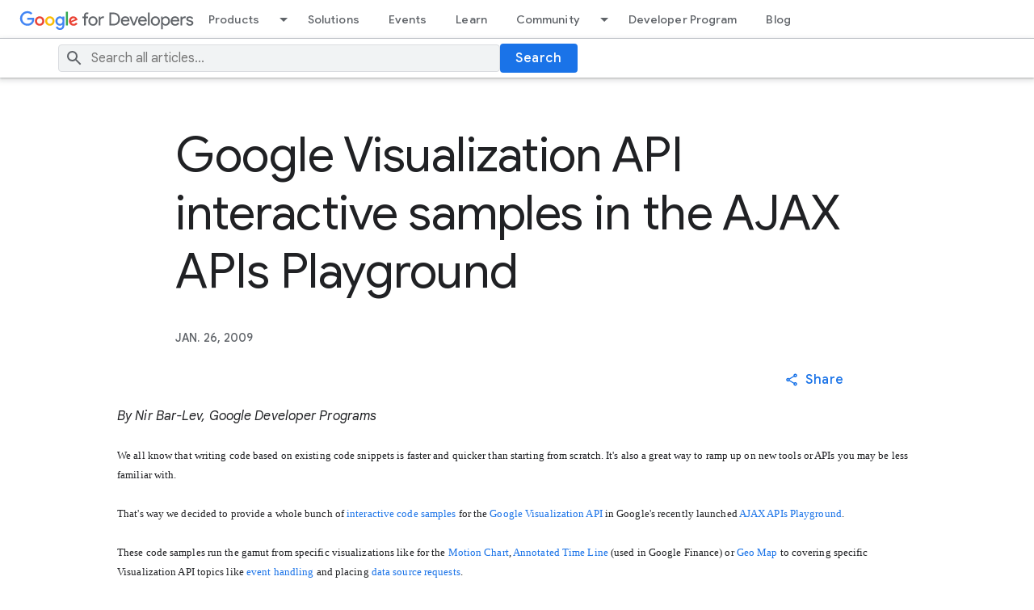

--- FILE ---
content_type: text/html; charset=utf-8
request_url: https://developers.googleblog.com/google-visualization-api-interactive-samples-in-the-ajax-apis-playground/
body_size: 8014
content:


<!DOCTYPE html>
<html lang="en">
  	<head>
        <meta charset="utf-8" />
        
        <title>
            
            Google Visualization API interactive samples in the AJAX APIs Playground
            
            
            - Google Developers Blog
            
        </title>
        <meta property="og:title" content="Google Visualization API interactive samples in the AJAX APIs Playground- Google Developers Blog" />
        <meta name="viewport" content="width=device-width, initial-scale=1" />
        
	<meta name="description" content="" />
  <meta content="summary_large_image" name="twitter:card"/>
  <meta content="Google for Developers Blog - News about Web, Mobile, AI and Cloud" property="twitter:title"/>
  <meta property="og:title" content="Google Visualization API interactive samples in the AJAX APIs Playground" />
  <script type="application/ld+json">
  {
    "@context": "https://schema.org",
    "@type": "BreadcrumbList",
    "itemListElement": [{
      "@type": "ListItem",
      "position": 1,
      "name": "Google for Developers Blog",
      "item": "https://developers.googleblog.com/"
    },{
      "@type": "ListItem",
      "position": 2,
      "name": "Google Visualization API interactive samples in the AJAX APIs Playground",
      "item": "https://developers.googleblog.com/google-visualization-api-interactive-samples-in-the-ajax-apis-playground/"
    }]
  }
  </script>
  <script type="application/ld+json">
    {
      "@context": "https://schema.org",
      "@type": "Article",
      "headline": "Google Visualization API interactive samples in the AJAX APIs Playground",
      "description": "None",
      "image": "https://storage.googleapis.com/gweb-developer-goog-blog-assets/images/AlpacaGET_EWSQSMAS_RxOaKW6.2e16d0ba.fill-800x400.png",
      "datePublished": "2009-01-26",
      "author": [
        
      ]
    }
  </script>
  
  <meta content="https://storage.googleapis.com/gweb-developer-goog-blog-assets/images/AlpacaGET_EWSQSMAS_RxOaKW6.2e16d0ba.fill-1200x600.png" property="og:image"/>
  


        
        

        <!-- Google Tag Manager -->
        <script type="text/javascript" nonce="pbUQtf7yf6n22NpsWuizJA==" src="https://storage.googleapis.com/gweb-developer-goog-blog-cms-assets/site/20251118-195321/js/analytics.js"></script>
        <!-- End Google Tag Manager -->

        
        <link href="//www.gstatic.com/glue/v27_1/glue.min.css" rel="stylesheet">
        <link rel="stylesheet" type="text/css" href="https://storage.googleapis.com/gweb-developer-goog-blog-cms-assets/site/20251118-195321/css/dgc_blog.css">
        <link rel="icon" href="https://storage.googleapis.com/gweb-developer-goog-blog-assets/meta/favicon.ico" type="image/x-icon">
        <link rel="apple-touch-icon" href="https://storage.googleapis.com/gweb-developer-goog-blog-assets/meta/apple-touch-icon.png">

        
				<link rel="preconnect" href="https://fonts.googleapis.com">
				<link rel="preconnect" href="https://fonts.gstatic.com" crossorigin>
				<link rel="preload" href="https://fonts.googleapis.com/css2?family=Product+Sans&family=Google+Sans+Display:ital@0;1&family=Google+Sans:ital,wght@0,400;0,500;0,700;1,400;1,500;1,700&family=Google+Sans+Text:ital,wght@0,400;0,500;0,700;1,400;1,500;1,700&display=swap" as="style">
				<link rel="stylesheet" href="https://fonts.googleapis.com/css2?family=Product+Sans&family=Google+Sans+Display:ital@0;1&family=Google+Sans:ital,wght@0,400;0,500;0,700;1,400;1,500;1,700&family=Google+Sans+Text:ital,wght@0,400;0,500;0,700;1,400;1,500;1,700&display=swap">
        <link rel="stylesheet" href="https://fonts.googleapis.com/css2?family=Roboto:wght@400&display=swap">

        
        <link href="https://www.gstatic.com/glue/cookienotificationbar/cookienotificationbar.min.css" rel="stylesheet">

        
  <link
    rel="stylesheet"
    type="text/css"
    href="https://storage.googleapis.com/gweb-developer-goog-blog-cms-assets/site/20251118-195321/css/blog_detail.css"
  />
  <link type="text/css" href="https://storage.googleapis.com/gweb-developer-goog-blog-cms-assets/site/20251118-195321/css/prism.css" rel="stylesheet" />

    </head>

    <body id="main-content" class="glue-body ">
        <!-- Google Tag Manager (noscript) -->
        <noscript><iframe src="https://www.googletagmanager.com/ns.html?id=GTM-WVTLDSL "
        height="0" width="0" style="display:none;visibility:hidden"></iframe></noscript>
        <!-- End Google Tag Manager (noscript) -->

        

				
        

<!-- HTML -->
<header class="dgc-header">
  <div class="dgc-header-inner">
    <button class="hamburger" aria-haspopup="true" aria-expanded="false" aria-label="Open Menu">
      <svg role="presentation" aria-hidden="true" class="glue-icon">
        <use href="/glue-icon/#menu"></use>
      </svg>
    </button>
    <div class="product-name-wrapper">
      <a href="https://developers.google.com/" class="site-logo-link" data-label="Site logo">
        <img src="https://storage.googleapis.com/gweb-developer-goog-blog-cms-assets/site/20251118-195321/images/g-dev.svg" class="site-logo" alt="Google for Developers">
      </a>
    </div>
    <div class="desktop-nav-wrapper">
      <div class="upper-tabs-wrapper">
        <div class="upper-tabs">
          <nav class="tabs" aria-label="Upper Tabs">
            <div class="tab" dropdown>
              <a
                href="//developers.google.com/products"
                class="top-nav-title">
                Products
              </a>
              <a
                href="#"
                role="button"
                aria-haspopup="true"
                aria-expanded="true"
                aria-label="Dropdown menu for Products"
                class="dropdown-toggle">
                <svg role="presentation" aria-hidden="true" class="glue-icon">
                  <use href="/glue-icon/#arrow-drop-down"></use>
                </svg>
              </a>
              <div class="tabs-dropdown" aria-label="Submenu">
                <div class="tabs-dropdown-content">
                  <div class="tabs-dropdown-column">
                    <ul class="tabs-dropdown-section">
                      <li class="nav-title" aria-label="Develop Menu">Develop</li>
                      
                        <li class="nav-item">
                          <a href="//developer.android.com">
                            <div class="nav-item-title">
                              Android
                            </div>
                          </a>
                        </li>
                      
                        <li class="nav-item">
                          <a href="//developer.chrome.com">
                            <div class="nav-item-title">
                              Chrome
                            </div>
                          </a>
                        </li>
                      
                        <li class="nav-item">
                          <a href="//chromeos.dev/">
                            <div class="nav-item-title">
                              ChromeOS
                            </div>
                          </a>
                        </li>
                      
                        <li class="nav-item">
                          <a href="//cloud.google.com">
                            <div class="nav-item-title">
                              Cloud
                            </div>
                          </a>
                        </li>
                      
                        <li class="nav-item">
                          <a href="//firebase.google.com">
                            <div class="nav-item-title">
                              Firebase
                            </div>
                          </a>
                        </li>
                      
                        <li class="nav-item">
                          <a href="//flutter.dev">
                            <div class="nav-item-title">
                              Flutter
                            </div>
                          </a>
                        </li>
                      
                        <li class="nav-item">
                          <a href="//developers.google.com/assistant">
                            <div class="nav-item-title">
                              Google Assistant
                            </div>
                          </a>
                        </li>
                      
                        <li class="nav-item">
                          <a href="//developers.google.com/maps">
                            <div class="nav-item-title">
                              Google Maps Platform
                            </div>
                          </a>
                        </li>
                      
                        <li class="nav-item">
                          <a href="//developers.google.com/workspace">
                            <div class="nav-item-title">
                              Google Workspace
                            </div>
                          </a>
                        </li>
                      
                        <li class="nav-item">
                          <a href="//www.tensorflow.org">
                            <div class="nav-item-title">
                              TensorFlow
                            </div>
                          </a>
                        </li>
                      
                        <li class="nav-item">
                          <a href="//developers.google.com/youtube">
                            <div class="nav-item-title">
                              YouTube
                            </div>
                          </a>
                        </li>
                      
                    </ul>
                  </div>
                  <div class="tabs-dropdown-column">
                    <ul class="tabs-dropdown-section">
                      <li class="nav-title" aria-label="Grow Menu">Grow</li>
                      
                        <li class="nav-item">
                          <a href="//firebase.google.com">
                            <div class="nav-item-title">
                              Firebase
                            </div>
                          </a>
                        </li>
                      
                        <li class="nav-item">
                          <a href="//developers.google.com/google-ads">
                            <div class="nav-item-title">
                              Google Ads
                            </div>
                          </a>
                        </li>
                      
                        <li class="nav-item">
                          <a href="//developers.google.com/analytics">
                            <div class="nav-item-title">
                              Google Analytics
                            </div>
                          </a>
                        </li>
                      
                        <li class="nav-item">
                          <a href="//developer.android.com/distribute">
                            <div class="nav-item-title">
                              Google Play
                            </div>
                          </a>
                        </li>
                      
                        <li class="nav-item">
                          <a href="//developers.google.com/search">
                            <div class="nav-item-title">
                              Search
                            </div>
                          </a>
                        </li>
                      
                        <li class="nav-item">
                          <a href="//developers.google.com/web/fundamentals/engage-and-retain/push-notifications">
                            <div class="nav-item-title">
                              Web Push and Notification APIs
                            </div>
                          </a>
                        </li>
                      
                    </ul>
                  </div>
                  <div class="tabs-dropdown-column">
                    <ul class="tabs-dropdown-section">
                      <li class="nav-title" aria-label="Earn Menu">Earn</li>
                      
                        <li class="nav-item">
                          <a href="//developers.google.com/admob">
                            <div class="nav-item-title">
                              AdMob
                            </div>
                          </a>
                        </li>
                      
                        <li class="nav-item">
                          <a href="//developers.google.com/google-ads/api">
                            <div class="nav-item-title">
                              Google Ads API
                            </div>
                          </a>
                        </li>
                      
                        <li class="nav-item">
                          <a href="//developers.google.com/pay">
                            <div class="nav-item-title">
                              Google Pay
                            </div>
                          </a>
                        </li>
                      
                        <li class="nav-item">
                          <a href="//developer.android.com/google/play/billing/">
                            <div class="nav-item-title">
                              Google Play Billing
                            </div>
                          </a>
                        </li>
                      
                        <li class="nav-item">
                          <a href="//developers.google.com/interactive-media-ads">
                            <div class="nav-item-title">
                              Interactive Media Ads
                            </div>
                          </a>
                        </li>
                      
                    </ul>
                  </div>
                </div>
              </div>
            </div>
            <div class="tab">
              <a
                href="//developers.google.com/solutions/catalog"
                class="top-nav-title">
                Solutions
              </a>
            </div>
            <div class="tab">
              <a
                href="//developers.google.com/events"
                class="top-nav-title">
                Events
              </a>
            </div>
            <div class="tab">
              <a
                href="//developers.google.com/learn"
                class="top-nav-title">
                Learn
              </a>
            </div>
            <div class="tab" dropdown>
              <a
                href="//developers.google.com/community"
                class="top-nav-title">
                Community
              </a>
              <a
                href="#"
                role="button"
                aria-haspopup="true"
                aria-expanded="true"
                aria-label="Dropdown menu for Community"
                class="dropdown-toggle">
                <svg role="presentation" aria-hidden="true" class="glue-icon">
                  <use href="/glue-icon/#arrow-drop-down"></use>
                </svg>
              </a>
              <div class="tabs-dropdown" aria-label="Submenu">
                <div class="tabs-dropdown-content">
                  <div class="tabs-dropdown-column">
                    <ul class="tabs-dropdown-section">
                      <li class="nav-title" aria-label="Groups Menu">Groups</li>
                      
                        <li class="nav-item">
                          <a href="//developers.google.com/community/gdg">
                            <div class="nav-item-title">
                              Google Developer Groups
                            </div>
                          </a>
                        </li>
                      
                        <li class="nav-item">
                          <a href="//developers.google.com/community/gdsc">
                            <div class="nav-item-title">
                              Google Developer Student Clubs
                            </div>
                          </a>
                        </li>
                      
                        <li class="nav-item">
                          <a href="//developers.google.com/womentechmakers">
                            <div class="nav-item-title">
                              Woman Techmakers
                            </div>
                          </a>
                        </li>
                      
                        <li class="nav-item">
                          <a href="//developers.google.com/community/experts">
                            <div class="nav-item-title">
                              Google Developer Experts
                            </div>
                          </a>
                        </li>
                      
                        <li class="nav-item">
                          <a href="//www.techequitycollective.com/">
                            <div class="nav-item-title">
                              Tech Equity Collective
                            </div>
                          </a>
                        </li>
                      
                    </ul>
                  </div>
                  <div class="tabs-dropdown-column">
                    <ul class="tabs-dropdown-section">
                      <li class="nav-title" aria-label="Programs Menu">Programs</li>
                      
                        <li class="nav-item">
                          <a href="//developers.google.com/community/accelerators">
                            <div class="nav-item-title">
                              Accelerator
                            </div>
                          </a>
                        </li>
                      
                        <li class="nav-item">
                          <a href="//developers.google.com/community/gdsc-solution-challenge">
                            <div class="nav-item-title">
                              Solution Challenge
                            </div>
                          </a>
                        </li>
                      
                        <li class="nav-item">
                          <a href="//developers.google.com/community/devfest">
                            <div class="nav-item-title">
                              DevFest
                            </div>
                          </a>
                        </li>
                      
                    </ul>
                  </div>
                  <div class="tabs-dropdown-column">
                    <ul class="tabs-dropdown-section">
                      <li class="nav-title" aria-label="Stories Menu">Stories</li>
                      <li class="nav-item">
                        <a href="//developers.google.com/community/stories">
                          <div class="nav-item-title">
                            All Stories
                          </div>
                        </a>
                      </li>
                    </ul>
                  </div>
                </div>
              </div>
            </div>
            <div class="tab">
              <a
                href="//developers.google.com/profile/u/me"
                class="top-nav-title">
                Developer Program
              </a>
            </div>
            <div class="tab">
              <a
                href="//developers.googleblog.com/"
                class="top-nav-title">
                Blog
              </a>
            </div>
          </nav>
        </div>
      </div>
    </div>
  </div>
  <div class="dgc-header-search">
    <div class="search-wrapper glue-page">
      <div class="glue-grid">
        <form id="search-form"  action="/search/" method="get" class="search-content glue-grid__col glue-grid__col--span-4-sm glue-grid__col--span-9-md glue-grid__col--span-7-lg">
          <div class="search-input-wrapper">
            <svg role="presentation" aria-hidden="true" class="glue-icon search-icon">
              <use href="/glue-icon/#search"></use>
            </svg>
            <input
              type="text"
              name="query"
              
              placeholder="Search all articles..."
              aria-label="Search"
              class="search-input-field"
            />
          </div>
          <button class="glue-button glue-button--high-emphasis">
            Search
          </button>
        </form>
      </div>
    </div>
  </div>
</header>

<div class="mobile-drawer" top-level-nav>
  <nav class="nav-content" aria-label="Side menu">
    <div class="mobile-header">
      <button class="nav-close-btn nav-btn" aria-label="Close navigation">
        <svg role="presentation" aria-hidden="true" class="glue-icon">
          <use href="/glue-icon/#close"></use>
        </svg>
      </button>
      <button class="nav-back-btn nav-btn hidden" aria-label="Back to Menu">
        <svg role="presentation" aria-hidden="true" class="glue-icon">
          <use href="/glue-icon/#arrow-back"></use>
        </svg>
      </button>
      <div class="product-name-wrapper">
        <a href="https://developers.google.com/" class="site-logo-link" data-label="Site logo">
          <img src="https://storage.googleapis.com/gweb-developer-goog-blog-cms-assets/site/20251118-195321/images/g-dev.svg" class="site-logo" alt="Google for Developers">
        </a>
      </div>
    </div>
    <div class="nav-wrapper">
      <div class="mobile-nav-top">
        <ul class="nav-list">
          <li class="nav-item">
            <a href="//developers.google.com/products" class="nav-title" data-label="Tab: Products">
              <span class="nav-text" tooltip="">
                Products
             </span>
            </a>
            <ul class="nav-responsive-tabs">
              <li class="nav-item">
                <span tabindex="0" class="nav-title products-btn" data-label="More Products">
                  <span class="nav-text" menu="Products">
                    More
                  </span>
                  <span class="nav-icon" menu="Products">
                    <svg role="presentation" aria-hidden="true" class="glue-icon">
                      <use href="/glue-icon/#arrow-forward"></use>
                    </svg>
                  </span>
                </span>
              </li>
            </ul>
          </li>
          <li class="nav-item">
            <a href="//developers.google.com/solutions/catalog" class="nav-title" data-label="Tab: Solutions">
              <span class="nav-text" tooltip="">
                Solutions
             </span>
            </a>
          </li>
          <li class="nav-item">
            <a href="//developers.google.com/events" class="nav-title" data-label="Tab: Events">
              <span class="nav-text" tooltip="">
                Events
             </span>
            </a>
          </li>
          <li class="nav-item">
            <a href="//developers.google.com/learn" class="nav-title" data-label="Tab: Learn">
              <span class="nav-text" tooltip="">
                Learn
             </span>
            </a>
          </li>
          <li class="nav-item">
            <a href="//developers.google.com/community" class="nav-title" data-label="Tab: Community">
              <span class="nav-text" tooltip="">
                Community
             </span>
            </a>
            <ul class="nav-responsive-tabs">
              <li class="nav-item">
                <span tabindex="0" class="nav-title community-btn" data-label="More Community">
                  <span class="nav-text" menu="Community">
                    More
                  </span>
                  <span class="nav-icon" menu="Community">
                    <svg role="presentation" aria-hidden="true" class="glue-icon">
                      <use href="/glue-icon/#arrow-forward"></use>
                    </svg>
                  </span>
                </span>
              </li>
            </ul>
          </li>
          <li class="nav-item">
            <a href="//developers.google.com/profile/u/me" class="nav-title" data-label="Tab: Developer Program">
              <span class="nav-text" tooltip="">
                Developer Program
             </span>
            </a>
          </li>
          <li class="nav-item">
            <a href="//developers.googleblog.com/" class="nav-title" data-label="Tab: Blog">
              <span class="nav-text" tooltip="">
                Blog
             </span>
            </a>
          </li>
        </ul>
      </div>
      <div class="mobile-nav-bottom">
        <ul class="nav-list products-submenu" menu="Products" aria-label="Side menu">
          <li class="nav-item nav-heading">
            <span class="nav-title">
              <span class="nav-text">
                Develop
              </span>
            </span>
          </li>
          
            <li class="nav-item">
              <a href="//developer.android.com" class="nav-title">
                <span class="nav-text">
                  Android
                </span>
              </a>
            </li>
          
            <li class="nav-item">
              <a href="//developer.chrome.com" class="nav-title">
                <span class="nav-text">
                  Chrome
                </span>
              </a>
            </li>
          
            <li class="nav-item">
              <a href="//chromeos.dev/" class="nav-title">
                <span class="nav-text">
                  ChromeOS
                </span>
              </a>
            </li>
          
            <li class="nav-item">
              <a href="//cloud.google.com" class="nav-title">
                <span class="nav-text">
                  Cloud
                </span>
              </a>
            </li>
          
            <li class="nav-item">
              <a href="//firebase.google.com" class="nav-title">
                <span class="nav-text">
                  Firebase
                </span>
              </a>
            </li>
          
            <li class="nav-item">
              <a href="//flutter.dev" class="nav-title">
                <span class="nav-text">
                  Flutter
                </span>
              </a>
            </li>
          
            <li class="nav-item">
              <a href="//developers.google.com/assistant" class="nav-title">
                <span class="nav-text">
                  Google Assistant
                </span>
              </a>
            </li>
          
            <li class="nav-item">
              <a href="//developers.google.com/maps" class="nav-title">
                <span class="nav-text">
                  Google Maps Platform
                </span>
              </a>
            </li>
          
            <li class="nav-item">
              <a href="//developers.google.com/workspace" class="nav-title">
                <span class="nav-text">
                  Google Workspace
                </span>
              </a>
            </li>
          
            <li class="nav-item">
              <a href="//www.tensorflow.org" class="nav-title">
                <span class="nav-text">
                  TensorFlow
                </span>
              </a>
            </li>
          
            <li class="nav-item">
              <a href="//developers.google.com/youtube" class="nav-title">
                <span class="nav-text">
                  YouTube
                </span>
              </a>
            </li>
          
          <li class="nav-item nav-heading">
            <span class="nav-title">
              <span class="nav-text">
                Grow
              </span>
            </span>
          </li>
          
            <li class="nav-item">
              <a href="//firebase.google.com" class="nav-title">
                <span class="nav-text">
                  Firebase
                </span>
              </a>
            </li>
          
            <li class="nav-item">
              <a href="//developers.google.com/google-ads" class="nav-title">
                <span class="nav-text">
                  Google Ads
                </span>
              </a>
            </li>
          
            <li class="nav-item">
              <a href="//developers.google.com/analytics" class="nav-title">
                <span class="nav-text">
                  Google Analytics
                </span>
              </a>
            </li>
          
            <li class="nav-item">
              <a href="//developer.android.com/distribute" class="nav-title">
                <span class="nav-text">
                  Google Play
                </span>
              </a>
            </li>
          
            <li class="nav-item">
              <a href="//developers.google.com/search" class="nav-title">
                <span class="nav-text">
                  Search
                </span>
              </a>
            </li>
          
            <li class="nav-item">
              <a href="//developers.google.com/web/fundamentals/engage-and-retain/push-notifications" class="nav-title">
                <span class="nav-text">
                  Web Push and Notification APIs
                </span>
              </a>
            </li>
          
          <li class="nav-item nav-heading">
            <span class="nav-title">
              <span class="nav-text">
                Earn
              </span>
            </span>
          </li>
          
            <li class="nav-item">
              <a href="//developers.google.com/admob" class="nav-title">
                <span class="nav-text">
                  AdMob
                </span>
              </a>
            </li>
          
            <li class="nav-item">
              <a href="//developers.google.com/google-ads/api" class="nav-title">
                <span class="nav-text">
                  Google Ads API
                </span>
              </a>
            </li>
          
            <li class="nav-item">
              <a href="//developers.google.com/pay" class="nav-title">
                <span class="nav-text">
                  Google Pay
                </span>
              </a>
            </li>
          
            <li class="nav-item">
              <a href="//developer.android.com/google/play/billing/" class="nav-title">
                <span class="nav-text">
                  Google Play Billing
                </span>
              </a>
            </li>
          
            <li class="nav-item">
              <a href="//developers.google.com/interactive-media-ads" class="nav-title">
                <span class="nav-text">
                  Interactive Media Ads
                </span>
              </a>
            </li>
          
        </ul>
        <ul class="nav-list community-submenu hidden" menu="Community" aria-label="Side menu">
          <li class="nav-item nav-heading">
            <span class="nav-title">
              <span class="nav-text">
                Groups
              </span>
            </span>
          </li>
          
            <li class="nav-item">
              <a href="//developers.google.com/community/gdg" class="nav-title">
                <span class="nav-text">
                  Google Developer Groups
                </span>
              </a>
            </li>
          
            <li class="nav-item">
              <a href="//developers.google.com/community/gdsc" class="nav-title">
                <span class="nav-text">
                  Google Developer Student Clubs
                </span>
              </a>
            </li>
          
            <li class="nav-item">
              <a href="//developers.google.com/womentechmakers" class="nav-title">
                <span class="nav-text">
                  Woman Techmakers
                </span>
              </a>
            </li>
          
            <li class="nav-item">
              <a href="//developers.google.com/community/experts" class="nav-title">
                <span class="nav-text">
                  Google Developer Experts
                </span>
              </a>
            </li>
          
            <li class="nav-item">
              <a href="//www.techequitycollective.com/" class="nav-title">
                <span class="nav-text">
                  Tech Equity Collective
                </span>
              </a>
            </li>
          
          <li class="nav-item nav-heading">
            <span class="nav-title">
              <span class="nav-text">
                Programs
              </span>
            </span>
          </li>
          
            <li class="nav-item">
              <a href="//developers.google.com/community/accelerators" class="nav-title">
                <span class="nav-text">
                  Accelerator
                </span>
              </a>
            </li>
          
            <li class="nav-item">
              <a href="//developers.google.com/community/gdsc-solution-challenge" class="nav-title">
                <span class="nav-text">
                  Solution Challenge
                </span>
              </a>
            </li>
          
            <li class="nav-item">
              <a href="//developers.google.com/community/devfest" class="nav-title">
                <span class="nav-text">
                  DevFest
                </span>
              </a>
            </li>
          
          <li class="nav-item nav-heading">
            <span class="nav-title">
              <span class="nav-text">
                Stories
              </span>
            </span>
          </li>
          <li class="nav-item">
            <a href="//developers.google.com/community/stories" class="nav-title" aria-label="All Stories">
              <span class="nav-text">
                All Stories
              </span>
            </a>
          </li>
        </ul>
      </div>
      
    </div>
  </nav>
  <select
    aria-label="Change language"
    name="lang-selector"
    id="lang-selector-nav"
    class="glue-form__dropdown glue-mobile-nav__lang-dropdown"
    onchange="window.location.href=this.value"
  >
    
  </select>
</div>

<div class="backdrop"></div>

        
  <div class="blog-detail-container">

    

    <section class="heading-container glue-page  glue-spacer-5-top">
      <h1 class="glue-headline glue-headline--headline-1">Google Visualization API interactive samples in the AJAX APIs Playground</h1>
    </section>

    <section class="summary-container glue-page glue-spacer-4-top">
      <div class="date-time">
        <div class="published-date glue-font-weight-medium">JAN. 26, 2009</div>
      </div>
    </section>

    <section class="glue-page glue-grid glue-spacer-1-top">

      <section class="author-container glue-grid__col glue-grid__col--span-4-sm glue-grid__col--span-10-md">
      
      </section>
      <section class="social-container glue-grid__col glue-grid__col--span-4-sm glue-grid__col--span-2-md">
        <button id="social-button" class="glue-button glue-button--low-emphasis glue-button--icon" aria-haspopup="true" aria-expanded="false">
          <svg role="presentation" aria-hidden="true" class="glue-icon">
            <use href="/glue-icon/#share"></use>
          </svg>
          <span>Share</span>
        </button>
        <ul id="social-menu" class="glue-elevation-level-1" role="menu" aria-labelledby="social-button">
          <li>
            <a href="https://www.facebook.com/sharer/sharer.php?u={url}"
                title="Share on Facebook" target="_blank" rel="noopener">
              <svg role="presentation" aria-hidden="true"
                  class="glue-icon glue-icon--social glue-icon--32px">
                <use href="/glue-icon/#post-facebook"></use>
              </svg>
              <span>Facebook</span>
            </a>
          </li>
          <li>
            <a href="https://twitter.com/intent/tweet?text={url}"
                title="Share on Twitter" target="_blank" rel="noopener">
              <svg role="presentation" aria-hidden="true"
                  class="glue-icon glue-icon--social glue-icon--32px">
                <use href="/glue-icon/#twitter-x"></use>
              </svg>
              <span>Twitter</span>
            </a>
          </li>
          <li>
            <a href="https://www.linkedin.com/shareArticle?url={url}&amp;mini=true" title="Share on LinkedIn" target="_blank" rel="noopener">
              <svg role="presentation" aria-hidden="true"
                  class="glue-icon glue-icon--social glue-icon--32px">
                <use href="/glue-icon/#post-linkedin"></use>
              </svg>
              <span>LinkedIn</span>
            </a>
          </li>
          <li>
            <a href="mailto:name@example.com?subject=Check%20out%20this%20site&body=Check%20out%20{url}" title="Send via Email">
              <svg role="presentation" aria-hidden="true"
                  class="glue-icon glue-icon--social glue-icon--32px">
                <use href="/glue-icon/#email"></use>
              </svg>
              <span>Mail</span>
            </a>
          </li>
          <li>
            <a href="#" title="Get shareable link" data-link="" data-copy-text="Copy Link" data-copied-text="Copied!">
              <svg role="presentation" aria-hidden="true"
                  class="glue-icon glue-icon--social glue-icon--32px">
                <use href="/glue-icon/#link"></use>
              </svg>
              <span></span>
            </a>
          </li>
        </ul>
      </section>
    </section>

    
    <span style="font-style: italic;" class="byline-author">By Nir
      Bar-Lev, Google Developer Programs</span><span class="Apple-style-span"
      style="font-family: Verdana; font-size: 13px; "><br /><br />We all know that
      writing code based on existing code snippets is faster and quicker than starting from scratch.
      It's also a great way to ramp up on new tools or APIs you may be less familiar with.<br
      /><br />That's way we decided to provide a whole bunch of <a title="interactive
      code samples" href="http://code.google.com/apis/ajax/playground/?type=visualization"
      id="wfo6">interactive code samples</a> for the <a title="Google Visualization API"
      href="http://code.google.com/apis/visualization/" id="rewl">Google Visualization
      API</a> in Google's recently launched <a title="AJAX APIs Playground"
      href="http://code.google.com/apis/ajax/playground/?type=visualization" id="vy6z">AJAX APIs
      Playground</a>.<br /><br />These code samples run the gamut from specific
      visualizations like for the <a title="Motion Chart"
      href="http://code.google.com/apis/ajax/playground/?type=visualization#motion_chart"
      id="y6g.">Motion Chart</a>, <a title="Annotated Time Line"
      href="http://code.google.com/apis/ajax/playground/?type=visualization#annotated_time_line"
      id="zyh8">Annotated Time Line</a> (used in Google Finance) or <a title="Geo Map"
      href="http://code.google.com/apis/ajax/playground/?type=visualization#geo_map"
      id="tpgc">Geo Map</a> to covering specific Visualization API topics like <a
      title="event handling"
      href="http://code.google.com/apis/ajax/playground/?type=visualization#interaction_using_events"
      id="yqes">event handling</a> and placing <a title="data source requests"
      href="http://code.google.com/apis/ajax/playground/?type=visualization#data_source_request"
      id="tpkd">data source requests</a>.<br /><br />The Playground enables you
      to change the sample code, re-run it, and see the results in real time. You can export your
      code, save it, and also get a full HTML source. In fact, for most of your programming needs,
      this tool is all you'll ever need to write, debug and integrate visualizations from the
      Visualization API into your web pages.<br /><br />We hope you enjoy the added
      productivity and wish you happy visualizing!<br /></span>
    

    <section class="navigation-container glue-page glue-spacer-6-top">
      <div class="posted-in-section">
        <div class="posted-in-section__heading">
          <span class="glue-caption">
            posted in:
          </span>
        </div>
        <div class="posted-in-section__tags">
          <ul>
              
              
                  <li>
                      <a href="/search/?tag=google visualization api" class="glue-caption">google visualization api</a>
                  </li>
              
                  <li>
                      <a href="/search/?tag=ajax" class="glue-caption">ajax</a>
                  </li>
              
          </ul>
      </div>
      </div>
      <div class="buttons-section">
        <div class="buttons-section__left">
          <a href="/playing-around-with-googles-ajax-apis/" class="glue-button--icon glue-elevation-level-1 " aria-label="Previous">
            <svg role="presentation" aria-hidden="true" class="glue-icon">
              <use href="/glue-icon/#chevron-left"></use>
            </svg>
          </a>
          <span class="caption ">Previous</span>
        </div>
        <div class="buttons-section__right">
          <span class="caption ">Next</span>
          <a href="/google-io-2009-developer-conference/" class="glue-button--icon glue-elevation-level-1 "  aria-label="Next">
            <svg role="presentation" aria-hidden="true" class="glue-icon">
              <use href="/glue-icon/#chevron-right"></use>
            </svg>
          </a>
        </div>
      </div>
    </section>

    
  </div>


				
				

<div class="footer-linkboxes__wrapper">
  <nav class="footer-linkboxes" aria-label="Footer links">
    <ul class="footer-linkboxes__list">
      <li class="footer-linkbox">
        <span class="footer-linkbox-heading">
          Connect
        </span>
        <ul class="footer-linkbox-list">
          
            <li class="footer-linkbox-list__item">
              <a href="//googledevelopers.blogspot.com" class="footer-linkbox-list__link">
                Blog
              </a>
            </li>
          
            <li class="footer-linkbox-list__item">
              <a href="https://goo.gle/3FReQXN" class="footer-linkbox-list__link">
                Bluesky
              </a>
            </li>
          
            <li class="footer-linkbox-list__item">
              <a href="https://goo.gle/googlefordevs" class="footer-linkbox-list__link">
                Instagram
              </a>
            </li>
          
            <li class="footer-linkbox-list__item">
              <a href="https://goo.gle/gdevs-li" class="footer-linkbox-list__link">
                LinkedIn
              </a>
            </li>
          
            <li class="footer-linkbox-list__item">
              <a href="https://goo.gle/gdevs-tw" class="footer-linkbox-list__link">
                X (Twitter)
              </a>
            </li>
          
            <li class="footer-linkbox-list__item">
              <a href="https://goo.gle/developers" class="footer-linkbox-list__link">
                YouTube
              </a>
            </li>
          
        </ul>
      </li>
      <li class="footer-linkbox">
        <span class="footer-linkbox-heading">
          Programs
        </span>
        <ul class="footer-linkbox-list">
          
            <li class="footer-linkbox-list__item">
              <a href="//developers.google.com/program" class="footer-linkbox-list__link">
                Google Developer Program
              </a>
            </li>
          
            <li class="footer-linkbox-list__item">
              <a href="//developers.google.com/community/gdg" class="footer-linkbox-list__link">
                Google Developer Groups
              </a>
            </li>
          
            <li class="footer-linkbox-list__item">
              <a href="//developers.google.com/community/experts" class="footer-linkbox-list__link">
                Google Developer Experts
              </a>
            </li>
          
            <li class="footer-linkbox-list__item">
              <a href="//developers.google.com/community/accelerators" class="footer-linkbox-list__link">
                Accelerators
              </a>
            </li>
          
            <li class="footer-linkbox-list__item">
              <a href="//www.womentechmakers.com" class="footer-linkbox-list__link">
                Women Techmakers
              </a>
            </li>
          
            <li class="footer-linkbox-list__item">
              <a href="//developers.google.com/community/nvidia" class="footer-linkbox-list__link">
                Google Cloud &amp; NVIDIA
              </a>
            </li>
          
        </ul>
      </li>
      <li class="footer-linkbox">
        <span class="footer-linkbox-heading">
          Developer consoles
        </span>
        <ul class="footer-linkbox-list">
          
            <li class="footer-linkbox-list__item">
              <a href="//console.developers.google.com" class="footer-linkbox-list__link">
                Google API Console
              </a>
            </li>
          
            <li class="footer-linkbox-list__item">
              <a href="//console.cloud.google.com" class="footer-linkbox-list__link">
                Google Cloud Platform Console
              </a>
            </li>
          
            <li class="footer-linkbox-list__item">
              <a href="//play.google.com/apps/publish" class="footer-linkbox-list__link">
                Google Play Console
              </a>
            </li>
          
            <li class="footer-linkbox-list__item">
              <a href="//console.firebase.google.com" class="footer-linkbox-list__link">
                Firebase Console
              </a>
            </li>
          
            <li class="footer-linkbox-list__item">
              <a href="//console.actions.google.com" class="footer-linkbox-list__link">
                Actions on Google Console
              </a>
            </li>
          
            <li class="footer-linkbox-list__item">
              <a href="//cast.google.com/publish" class="footer-linkbox-list__link">
                Cast SDK Developer Console
              </a>
            </li>
          
            <li class="footer-linkbox-list__item">
              <a href="//chrome.google.com/webstore/developer/dashboard" class="footer-linkbox-list__link">
                Chrome Web Store Dashboard
              </a>
            </li>
          
            <li class="footer-linkbox-list__item">
              <a href="//console.home.google.com/" class="footer-linkbox-list__link">
                Google Home Developer Console
              </a>
            </li>
          
        </ul>
      </li>
    </ul>
  </nav>
</div>
<div class="footer-utility__wrapper">
  <div>
    <nav class="footer-sites" aria-label="Other Google Developers websites">
      <a href="https://developers.google.com/" class="site-logo-link" data-label="Site logo">
        <img src="https://storage.googleapis.com/gweb-developer-goog-blog-cms-assets/site/20251118-195321/images/g-dev.svg" class="site-logo" alt="Google for Developers">
      </a>
      <ul class="footer-sites-list">
        <li class="footer-sites-item">
          <a href="//developer.android.com" class="footer-sites-link">
            Android
          </a>
        </li>
        <li class="footer-sites-item">
          <a href="//developer.chrome.com/home" class="footer-sites-link">
            Chrome
          </a>
        </li>
        <li class="footer-sites-item">
          <a href="//firebase.google.com" class="footer-sites-link">
            Firebase
          </a>
        </li>
        <li class="footer-sites-item">
          <a href="//cloud.google.com" class="footer-sites-link">
            Google Cloud Platform
          </a>
        </li>
        <li class="footer-sites-item">
          <a href="//developers.google.com/products" class="footer-sites-link">
            All products
          </a>
        </li>
        <li class="footer-sites-item">
          <button aria-hidden="true" class="glue-cookie-notification-bar-control footer-sites-link">
            Manage cookies
          </button>
        </li>
      </ul>
    </nav>
    <nav class="footer-utility-links">
      <ul class="footer-utility-list">
        <li class="footer-utility-item">
          <a href="//developers.google.com/terms/site-terms" class="footer-utility-link">
            Terms
          </a>
        </li>
        <li class="footer-utility-item">
          <a href="//policies.google.com/privacy" class="footer-utility-link">
            Privacy
          </a>
        </li>
      </ul>
    </nav>
  </div>
</div>


        
				

        
        <script nonce="pbUQtf7yf6n22NpsWuizJA==" src="https://www.youtube.com/player_api"></script>
        <script nonce="pbUQtf7yf6n22NpsWuizJA==" src="//www.gstatic.com/glue/v27_1/glue.min.js"></script>
        <script nonce="pbUQtf7yf6n22NpsWuizJA==" type="text/javascript" src="https://storage.googleapis.com/gweb-developer-goog-blog-cms-assets/site/20251118-195321/js/dgc_blog.js"></script>

        <script nonce="pbUQtf7yf6n22NpsWuizJA==" src="https://www.gstatic.com/glue/cookienotificationbar/cookienotificationbar.min.js"
            data-glue-cookie-notification-bar-category="2A"
            data-glue-cookie-notification-bar-site-id="developers.googleblog.com"></script>

        
  <script src="https://storage.googleapis.com/gweb-developer-goog-blog-cms-assets/site/20251118-195321/js/blog_detail.js" nonce="pbUQtf7yf6n22NpsWuizJA=="></script>
  <script src="https://storage.googleapis.com/gweb-developer-goog-blog-cms-assets/site/20251118-195321/js/prism.js" nonce="pbUQtf7yf6n22NpsWuizJA=="></script>

    </body>
</html>


--- FILE ---
content_type: text/css
request_url: https://storage.googleapis.com/gweb-developer-goog-blog-cms-assets/site/20251118-195321/css/dgc_blog.css
body_size: 21713
content:
/* General Rules */

body {
    padding-top: 100px;
}

body.mobile-drawer-show {
    overflow: hidden;
}

.glue-inline-link, .glue-link, a {
    text-decoration: none;
    color: var(--glue-blue-600);
}

.glue-eyebrow {
    font-family: Google Sans;
    line-height: 20px;
    letter-spacing: 1.5px;
}

.hidden {
    display: none!important;
}

.wagtail-user-bar-loading {
    display: none;
}

@media (min-width: 600px) {
    body {
        padding-top: 96px;
    }
}

/* Override glue's color styles */
code {
    color: unset;
}

/* Newsletter Toast Rules */

.newsletter-toast {
    background-color: var(--glue-grey-0);
    bottom: -100%;
    box-shadow: 0 1px 3px 0 rgba(54,64,67,.3), 0 4px 8px 3px rgba(54,64,67,.15);
    left: 0;
    padding: 16px 0;
    position: fixed;
    transition: all .5s ease .5s;
    visibility: hidden;
    width: 100%;
    z-index: 10;
}

.newsletter-toast .newsletter-toast--container {
    grid-row-gap: 18px;
}

.newsletter-toast .newsletter-toast--container .newsletter-toast__info {
    display: flex;
    align-items: center;
}

.newsletter-toast .newsletter-toast--container .newsletter-toast__info .newsletter-toast__img {
    display: none;
    height: 32px;
    margin-right: 20px;
    width: 32px;
}

.newsletter-toast .newsletter-toast--container .newsletter-toast__info .newsletter-toast__img svg {
    fill: var(--glue-blue-700);
}

.newsletter-toast .newsletter-toast--container .newsletter-toast__buttons {
    display: flex;
    justify-content: flex-start;
}

.newsletter-toast .newsletter-toast--container .newsletter-toast__buttons button {
    text-wrap: nowrap;
}

@media (min-width: 600px) {
    .newsletter-toast .newsletter-toast--container .newsletter-toast__buttons {
        justify-content: flex-end;
    }

    .newsletter-toast .newsletter-toast--container .newsletter-toast__buttons a {
        margin-right: 16px;
    }

}

@media (min-width: 1024px) {
    .newsletter-toast {
        padding: 8px 0;
    }

    .newsletter-toast .newsletter-toast--container .newsletter-toast__info .newsletter-toast__img {
        align-self: baseline;
        display: flex;
    }
}

/* Header Rules */

.dgc-header {
    contain: layout;
    position: fixed;
    top: 0;
    width: 100%;
    background: white;
    z-index: 1006;
}

.dgc-header-inner {
    align-items: center;
    display: flex;
    height: 48px;
    padding: 0 16px 0 24px;
    position: relative;
    transform: translateZ(0);
    gap: 8px;
    border-bottom: 1px solid var(--glue-grey-400);
}

.dgc-header-search {
    align-items: center;
    display: flex;
    height: auto;
    position: relative;
    transform: translateZ(0);
    box-shadow: 0 1px 2px 0 rgba(60,64,67,.3), 0 2px 6px 2px rgba(60,64,67,.15);
    z-index: -1;
}

/* Header hamburger */

.hamburger {
    display: block;
    width: 40px;
    height: 100%;
    position: relative;
    z-index: 20;
    background-color: transparent;
    border: none;
}

.hamburger svg {
    width: 32px;
    height: 100%;
    border-radius: 50%;
    padding: 8px 8px 8px 0;
}

/* Header logo */

.product-name-wrapper {
    flex: 0 1 auto;
    min-width: 0;
    align-items: center;
    display: flex;
    /* flex: 0 0 auto; */
    height: 36px;
    margin: 6px 0;
}

.product-name-wrapper .site-logo-link {
    align-items: center;
    display: flex;
    opacity: 1;
    transition: opacity .2s;
}

.product-name-wrapper .site-logo-link img {
    aspect-ratio: 75/11;
    height: 32px;
}

/* Header nav */

.desktop-nav-wrapper {
    align-items: center;
    display: none;
    flex-grow: 1;
    position: relative;
}

.desktop-nav-wrapper .upper-tabs-wrapper {
    flex: 1 1 0;
    margin-block: 0;
    margin-inline: 32px 0;
    opacity: 1;
    position: relative;
    z-index: 8;
}

.desktop-nav-wrapper .upper-tabs-wrapper .upper-tabs {
    display: flex;
    flex: 1;
    height: 48px;
    position: relative;
}

.desktop-nav-wrapper .upper-tabs-wrapper .upper-tabs .tabs {
    display: flex;
    position: absolute;
    bottom: 0;
    left: 0;
    right: 0;
    top: 0;
    overflow: hidden;
}

.desktop-nav-wrapper .upper-tabs-wrapper div[dropdown--open] .tabs {
    overflow: visible;
}

.desktop-nav-wrapper .upper-tabs-wrapper .upper-tabs .tabs .tab {
    display: flex;
    flex-shrink: 0;
    position: relative;
}

.desktop-nav-wrapper .upper-tabs-wrapper .upper-tabs .tabs .tab .top-nav-title {
    font-weight: 500;
    text-transform: none;
    text-decoration: none;
    color: var(--glue-grey-700);
}

.desktop-nav-wrapper .upper-tabs-wrapper .upper-tabs .tabs .tab > .top-nav-title {
    align-items: center;
    display: flex;
    font: 500 14px/20px Google Sans,Arial,Helvetica,sans-serif;
    margin: 0;
    padding: 0 18px;
    transition: color .2s;
    white-space: nowrap;
}

.desktop-nav-wrapper .upper-tabs-wrapper .upper-tabs .tabs .tab > .top-nav-title:hover,
.desktop-nav-wrapper .upper-tabs-wrapper .upper-tabs .tabs .tab > .top-nav-title:focus,
.desktop-nav-wrapper .upper-tabs-wrapper .upper-tabs .tabs .tab > .top-nav-title:active {
    background-color: transparent;
    outline: 0;
    box-shadow: none;
    color: #000;
}

.desktop-nav-wrapper .upper-tabs-wrapper .upper-tabs .tabs div[dropdown] > .top-nav-title  {
    padding-block: 0;
    padding-inline: 18px 0;
    position: relative;
    z-index: 2;
}

.desktop-nav-wrapper .upper-tabs-wrapper .upper-tabs .tabs .top-nav-title:not(.dropdown-toggle):after {
    border-radius: 3px 3px 0;
    border-top: 3px solid var(--glue-grey-700);
    bottom: 0;
    content: "";
    display: block;
    position: absolute;
}

.desktop-nav-wrapper .upper-tabs-wrapper .upper-tabs .tabs div[dropdown] .top-nav-title:not(.dropdown-toggle):hover:after,
.desktop-nav-wrapper .upper-tabs-wrapper .upper-tabs .tabs div[dropdown] .top-nav-title:not(.dropdown-toggle):focus:after {
    left: 22px;
    right: 4px;
}

.desktop-nav-wrapper .upper-tabs-wrapper .upper-tabs .tabs .top-nav-title:not(.dropdown-toggle):hover:after,
.desktop-nav-wrapper .upper-tabs-wrapper .upper-tabs .tabs .top-nav-title:not(.dropdown-toggle):focus:after {
    left: 22px;
    right: 22px;
}

.desktop-nav-wrapper .upper-tabs-wrapper .upper-tabs .tabs div[dropdown] .dropdown-toggle  {
    align-items: center;
    cursor: pointer;
    display: flex;
    padding-block: 0;
    padding-inline: 0 12px;
}

.desktop-nav-wrapper .upper-tabs-wrapper .upper-tabs .tabs div[dropdown] .dropdown-toggle:hover,
.desktop-nav-wrapper .upper-tabs-wrapper .upper-tabs .tabs div[dropdown] .dropdown-toggle:focus {
    background-color: transparent;
    outline: 0;
    box-shadow: none;
}

.desktop-nav-wrapper .upper-tabs-wrapper .upper-tabs .tabs div[dropdown] .dropdown-toggle svg {
    border-radius: 50%;
    width: 24px;
    height: 24px;
    overflow: hidden;
    transition: all 0.2s;
    color: var(--glue-grey-700);
}

.desktop-nav-wrapper .upper-tabs-wrapper .upper-tabs .tabs div[dropdown] .dropdown-toggle:hover svg,
.desktop-nav-wrapper .upper-tabs-wrapper .upper-tabs .tabs div[dropdown] .dropdown-toggle:focus svg {
    background-color: var(--glue-grey-100);
}

.desktop-nav-wrapper .upper-tabs-wrapper .upper-tabs .tabs div[dropdown] .dropdown-toggle svg.open  {
    transform: rotate(-180deg);
}

/* Header nav submenu */

.desktop-nav-wrapper .tabs-dropdown {
    display: block;
    font-size: 13px;
    left: -6px;
    min-width: calc(100% + 12px);
    outline: 0;
    overflow: hidden;
    padding: 0 6px 6px;
    position: absolute;
    top: 100%;
    z-index: -1;
    pointer-events: none;
}

.desktop-nav-wrapper .tabs-dropdown .tabs-dropdown-content {
    background-color: var(--glue-grey-0);
    display: flex;
    box-shadow: 0 1px 2px 0 rgba(60,64,67,.3),
                0 2px 6px 2px rgba(60,64,67,.15),
                inset 0 4px 6px -4px hsla(210,6%,63%,.5);
    border-top: 1px solid var(--glue-grey-400);
    overflow: auto;
    max-height: 600px;
    max-width: 100vw;
    padding: 0 12px;
    transform: translate3d(0,-150%,0);
    transition: transform .5s,-webkit-transform .5s;
    white-space: nowrap;
    pointer-events: none;
}


.desktop-nav-wrapper .tabs-dropdown .tabs-dropdown-content.open {
    transform: translateZ(0);
    pointer-events: all;
}

.desktop-nav-wrapper .tabs-dropdown .tabs-dropdown-content .tabs-dropdown-column {
    background: none;
    border-top: 0;
    box-sizing: inherit;
    margin: 0;
    max-width: none;
    min-width: 180px;
    padding: 0;
}

.desktop-nav-wrapper .tabs-dropdown .tabs-dropdown-content .tabs-dropdown-column .tabs-dropdown-section {
    list-style: none;
    margin: 0;
    padding: 0 12px;
}

.desktop-nav-wrapper .tabs-dropdown .tabs-dropdown-content .tabs-dropdown-column .tabs-dropdown-section:first-child {
    margin: 18px 0 0;
}

.desktop-nav-wrapper .nav-title {
    display: flex;
    padding: 4px 0;
    user-select: none;
    margin: 0 0 18px;
    color: var(--glue-grey-700);
}

.desktop-nav-wrapper div[dropdown] .nav-title {
    line-height: 18px;
    border-bottom: 0;
    font: inherit;
    font-weight: 700;
    outline: none;
    padding: 0;
    text-transform: none;
}

.desktop-nav-wrapper div[dropdown] .nav-item {
    line-height: 18px;
    margin: 0 0 18px;
}

.desktop-nav-wrapper .nav-item a {
    color: var(--glue-grey-700);
    display: block;
    font-weight: 400;
    font-size: 13px;
    text-decoration: none;
}

.desktop-nav-wrapper .nav-item a:hover,
.desktop-nav-wrapper .nav-item a:focus {
    background-color: var(--glue-grey-0);
    color: #000;
}

.desktop-nav-wrapper .nav-item a .nav-item-title {
    display: block;
    font: inherit;
    letter-spacing: normal;
    line-height: inherit;
    margin: 0;
    text-wrap: nowrap;
}

@media (min-width: 1024px) {
    .hamburger {
        display: none !important;
    }
    .desktop-nav-wrapper {
        display: flex !important;
    }
}

/* Secondary Nav Rules */

.search-wrapper {
    align-items: center;
    flex-grow: 1;
}

.search-wrapper .search-content {
    align-items: center;
    display: flex;
    gap: 12px;
    padding: 10px 0;
}

.search-wrapper .search-content .search-input-wrapper {
    position: relative;
    flex-grow: 1;
}

.search-wrapper .search-content .search-input-wrapper input[type="text"] {
    width: 100%;
    max-width: 671px;
    border-radius: 4px;
    border: 1px solid var(--glue-grey-300);
    background: var(--glue-grey-100);
    padding: 6px 6px 6px 40px;
}

.search-wrapper .search-content .search-input-wrapper .search-icon {
    position: absolute;
    top: 5px;
    left: 8px;
    width: 24px;
    height: 24px;
    fill: var(--glue-grey-700);
}

.search-wrapper .search-content .glue-button {
    border-radius: 4px;
    min-height: 36px;
    margin: 0;
    padding: 0;
}

.glue-mobile-nav__lang-dropdown {
    position: fixed;
    left: 20px;
    right: 20px;
    bottom: 20%;
}

@media (min-width: 600px) {
    .dgc-header-search {
        height: 48px;
    }

    .search-wrapper .search-content {
        padding: 0;
    }
}

/* Mobile Nav backdrop */

.backdrop {
    background: rgba(0,0,0,.4);
    bottom: -200px;
    cursor: pointer;
    left: -200px;
    opacity: 0;
    pointer-events: none;
    position: fixed;
    right: -200px;
    top: -200px;
    transition: opacity .2s cubic-bezier(.4,0,.2,1),visibility .2s linear;
    visibility: hidden;
    z-index: 1012;
    -webkit-tap-highlight-color: transparent;
}

.backdrop.show {
    opacity: 1;
    pointer-events: auto;
    transition: opacity .2s ease;
    visibility: visible;
}

/* Mobile Nav drawer */

.mobile-drawer {
    position: fixed;
    overflow-x: hidden;
    overflow-y: auto;
    width: 269px;
    background: white;
    box-shadow: 0 1px 2px 0 rgba(60,64,67,.3),0 2px 6px 2px rgba(60,64,67,.15);
    height: 100vh;
    max-height: 100vh !important;
    top: 0 !important;
    z-index: 1013;
    transition: transform .2s cubic-bezier(.4,0,.2,1);
    transform: translate(-281px);
}

.mobile-drawer.open {
    transform: translateX(0)!important;
}

@media (min-width: 1024px) {
    .backdrop {
        display: none !important;
    }

    .mobile-drawer {
        display: none !important;
    }
}

/* Mobile Nav header */

.nav-content .mobile-header {
    align-items: center;
    display: flex;
    height: 49px;
    padding: 0 16px;
    position: sticky;
    top: 0;
    z-index: 100;
    border-bottom: 1px solid var(--glue-grey-400);
    background-color: var(--glue-grey-0);
}

.nav-content .mobile-header .nav-btn {
    height: 100%;
    position: relative;
    width: 40px;
    z-index: 20;
    flex-shrink: 0;
    margin: 0 0 0 -12px;
    background-color: transparent;
    border: none;
}

.nav-content .mobile-header .nav-btn svg {
    width: 20px;
    height: 100%;
}

/* Mobile Nav wrapper */

.nav-content .nav-wrapper {
    display: flex;
    transition: transform .2s cubic-bezier(.4,0,.2,1),-webkit-transform .2s cubic-bezier(.4,0,.2,1);
    transform: translateX(0);
}

.nav-content .nav-wrapper.ltr {
    transform: translateX(-269px);
}

/* Mobile Nav wrapper top */

.nav-content .nav-wrapper .mobile-nav-top {
    flex-shrink: 0;
    width: 269px;
}

.nav-content .nav-wrapper .mobile-nav-top .nav-list,
.nav-content .nav-wrapper .mobile-nav-bottom .nav-list {
    padding-bottom: 120px;
    list-style-type: none;
    margin: 0;
}

.nav-content .nav-wrapper .mobile-nav-top .nav-list .nav-item {
    margin-top: 0;
    border-bottom: 1px solid var(--glue-grey-300);
    margin: 0;
    line-height: 16px;
}

.nav-content .nav-wrapper .mobile-nav-top .nav-list .nav-item .nav-title {
    display: flex;
    border-radius: 0;
    color: var(--glue-grey-700);
    font-weight: 700;
    margin: 12px 8px 11px 0;
    font-size: 13px;
    text-decoration: none;
    border-radius: 0 12px 12px 0;
    padding: 4px 8px 4px 24px;
}

.nav-content .nav-wrapper .mobile-nav-top .nav-list .nav-item .nav-title .nav-text {
    flex-grow: 1;
    overflow: hidden;
    text-overflow: ellipsis;
    color: var(--glue-grey-900);
}

/* Nav wrapper top -- more section */

.nav-content .nav-wrapper .mobile-nav-top .nav-list .nav-item .nav-responsive-tabs {
    margin: -11px 0 12px 0;
    list-style: none;
}

.nav-content .nav-wrapper .mobile-nav-top .nav-list .nav-item .nav-responsive-tabs .nav-item {
    margin-bottom: 8px;
    line-height: 16px;
    border-bottom: none;
}

.nav-content .nav-wrapper .mobile-nav-top .nav-list .nav-item .nav-responsive-tabs .nav-item .nav-title {
    border-radius: 0 12px 12px 0;
    padding: 4px 8px 4px 24px;
    margin-right: 8px;
    display: flex;
    color: #000;
    background-color: transparent;
    border: none;
}

.nav-content .nav-wrapper .mobile-nav-top .nav-list .nav-item .nav-responsive-tabs .nav-item .nav-title .nav-text {
    flex-grow: 1;
    overflow: hidden;
    text-overflow: ellipsis;
    color: var(--glue-grey-900);
    font-weight: 400;
}

.nav-content .nav-wrapper .mobile-nav-top .nav-list .nav-item .nav-responsive-tabs .nav-item .nav-title .nav-icon {
    cursor: default;
    width: 18px;
    height: 18px;
    margin: -1px 0 -1px 4px;
}

.nav-content .nav-wrapper .mobile-nav-top .nav-list .nav-item .nav-responsive-tabs .nav-item .nav-title .nav-icon svg {
    width: 100%;
    height: 100%;
}

/* Mobile Nav wrapper bottom -- submenu containers */

.nav-content .nav-wrapper .mobile-nav-bottom {
    flex-shrink: 0;
    width: 269px;
}

[top-level-nav] .nav-content .nav-wrapper .mobile-nav-bottom {
    height: calc(100vh - 64px);
    overflow: hidden;
}

.nav-content .nav-wrapper .mobile-nav-bottom .nav-item.nav-heading {
    margin-top: 13px;
    border-top: 0;
    padding-top: 0;
}

.nav-content .nav-wrapper .mobile-nav-bottom .nav-item.nav-heading:not(:first-child) {
    border-top: 1px solid var(--glue-grey-300);
    padding-top: 11px;
}

.nav-content .nav-wrapper .mobile-nav-bottom .nav-item.nav-heading .nav-title {
    padding: 4px 0;
    padding-left: 24px;
    margin-right: 8px;
    padding-right: 8px;
    font-weight: 700;
    display: flex;
    font-size: 13px;
}

.nav-content .nav-wrapper .mobile-nav-bottom .nav-item.nav-heading .nav-title .nav-text {
    overflow: hidden;
    text-overflow: ellipsis;
}

.nav-content .nav-wrapper .mobile-nav-bottom .nav-item {
    line-height: 16px;
    margin: 0;
}

.nav-content .nav-wrapper .mobile-nav-bottom .nav-item .nav-title {
    padding: 4px 0;
    border-radius: 0 12px 12px 0;
    padding-left: 24px;
    margin-right: 8px;
    padding-right: 8px;
    display: flex;
    text-decoration: none;
    color: #000;
    font-size: 13px;
}

.nav-content .nav-wrapper .mobile-nav-bottom .nav-item .nav-title .nav-text {
    text-overflow: ellipsis;
}

/* Subscribe bottom tempalte */

.subscribe-bottom {
    align-items: center;
    padding: 36px 0;
}

.subscribe-bottom .subscribe-bottom__img {
    display: none;
    aspect-ratio: 14/9;
}

.subscribe-bottom .subscribe-bottom__info {
    display: flex;
    flex-direction: column;
    align-items: center;
    justify-content: center;
    gap: 18px;
}

.subscribe-bottom .subscribe-bottom__info .subscribe-bottom__heading {
    color: var(--gkue-grey-900);
    text-align: center;
    font-size: 22px;
    font-style: normal;
    font-weight: 400;
    line-height: 28px;
    letter-spacing: -0.5px;
}

.subscribe-bottom .subscribe-bottom__info .subscribe-bottom__heading .highlight {
    color: #1E8E3E;
}

.subscribe-bottom .subscribe-bottom__info .link-wrapper a {
    margin: 0;
    border-radius: 4px;
}

.subscribe-bottom .subscribe-bottom__info .bottom-notice {
    text-align: center;
    color: var(--glue-grey-700);
}

@media (max-width: 1023px) {
    .subscribe-bottom .subscribe-bottom__info {
        grid-column-end: span 12;
    }
}

@media (min-width: 1024px) {
    .subscribe-bottom .subscribe-bottom__img {
        display: inline-block;
    }
}

/* Footer */

.footer-linkboxes__wrapper {
    --footer-heading-font-weight: 400;
    --footer-heading-margin: 1px 0 4px;
    --footer-list-heading-margin: 34px 0 0;
    --footer-linkboxes-grid-template-columns: repeat(auto-fit,minmax(85.4px,1fr));
    --footer-linkboxes-padding: 0 24px;

    display: block;
    padding: var(--footer-linkboxes-padding);
    border-block-start: 1px solid var(--glue-grey-300);

    .footer-linkboxes__list {
        margin: 0;
        border-bottom: 1px solid var(--glue-grey-300);
        display: grid;
        grid-gap: 24px;
        grid-template-columns: var(--footer-linkboxes-grid-template-columns);
        list-style: none;
        padding: 24px 0;
        color: var(--glue-grey-900);

        .footer-linkbox {
            margin: 0;

            .footer-linkbox-heading {
                font: 400 16px/26px Google Sans,Noto Sans;
                margin: var(--footer-heading-margin,0 0 8px);
            }

            .footer-linkbox-list {
                list-style-type: none;
                padding: 0;
                margin: 0;

                .footer-linkbox-list__item {
                    margin: 0;
                    line-height: 0;

                    .footer-linkbox-list__link {
                        display: inline-block;
                        padding: 8px 0;
                        font: 400 14px/16px Google Sans,Noto Sans;
                        color: var(--glue-grey-900);
                    }
                }
            }
        }
    }

    @media (max-width: 600px) {
        --footer-linkboxes-grid-template-columns: 1fr;
        --footer-linkboxes-padding: 0 16px;
    }
}

.footer-utility__wrapper {
    display: block;
    font: 400 14px/16px Google Sans,Noto Sans;
    padding: 0 24px;

   .footer-sites {
        display: flex;
        gap: 0 40px;
        border-block-end: 1px solid var(--glue-grey-300);
        padding: 24px 0 23px;
        color: var(--glue-grey-900);

        .site-logo-link {
            display: flex;
            height: 32px;
            margin-top: -4px;
            width: 185px;
        }

        .footer-sites-list {
            display: flex;
            flex-wrap: wrap;
            list-style: none;
            gap: 0 40px;
            padding: 0;
            margin: 0;

            .footer-sites-item {
                margin: 0;

                .footer-sites-link {
                    background-color: unset;
                    border: 0;
                    padding: 8px 0;
                    display: block;
                    color: var(--glue-grey-900);
                    font: 400 14px/16px Google Sans,Noto Sans;
                }

                .footer-sites-link[aria-hidden="true"] {
                    display: none;
                }
            }

            @media (max-width: 840px) {
                align-items: start;
                flex-direction: column;
            }
        }

        @media (max-width: 840px) {
            gap: 16px 0;
            align-items: start;
            flex-direction: column;
        }
   }

   .footer-utility-links {
        display: flex;
        align-items: center;
        flex-wrap: wrap;
        gap: 16px;
        padding: 24px 0;
        font: 400 14px/16px Google Sans,Noto Sans;

        .footer-utility-list {
            display: flex;
            gap: 16px 8px;
            flex: 1;
            flex-wrap: wrap;
            align-items: center;
            min-height: 36px;
            list-style: none;
            padding: 0;
            margin: 0;

            .footer-utility-item {
                display: flex;
                flex: 0 0 auto;
                margin: 0;

                &:first-child:before {
                    content: "";
                    margin-inline-end: 0;
                }

                &:before {
                    content: "|";
                    margin-inline-end: 8px;
                }

                .footer-utility-link {
                    color: var(--glue-grey-900);
                    font: 400 14px/16px Google Sans,Noto Sans;
                    line-height: 1.7;
                }
            }

            @media (max-width: 840px) {
                flex: 100%;
            }
        }
   }

    @media (max-width: 600px) {
        padding: 0 16px;
        align-items: start;
        flex-direction: column;
    }
}


--- FILE ---
content_type: text/css
request_url: https://storage.googleapis.com/gweb-developer-goog-blog-cms-assets/site/20251118-195321/css/blog_detail.css
body_size: 10018
content:
.blog-detail-container {
    max-width: 990px;
    margin: auto;
}

/* Global Typography */
.blog-detail-container .blocks-container .block .inner-block-content.rich-content {
    > h2, h3, h4, h5, h6 {
        margin-top: 1rem;
        margin-bottom: 1rem;
    }
    > blockquote {
        margin: 1.75rem 0;
        background: #f9f9f9;
        border-left: 5px solid #676363;
        padding: 20px;
        font-size: 1.25rem;
        line-height: 1.75rem;
    }
}

/* Tags Rules */

.blog-detail-container .tags-container {
    display: flex;
    flex-direction: row;
    flex-wrap: wrap;
    gap: 10px;
}

/* Summary Rules */

.blog-detail-container .summary-container {
    color: var(--glue-grey-700);
    font-size: 14px;
}

/* Author Rules */

.blog-detail-container .author-container {
    display: flex;
    flex-direction: row;
    flex-wrap: wrap;
    gap: 20px;
}

.blog-detail-container .author-container .author-obj {
    display: flex;
    flex-direction: column;
    font-size: 14px;
}

.blog-detail-container .author-container .author-obj .role,
.blog-detail-container .author-container .author-obj .team {
    color: var(--glue-grey-700);    
}

/* Social Rules */

.social-container {
    position: relative;
}

.social-container #social-menu {
    display: none;
    position: absolute;
    top: 100%;
    left: 0;
    z-index: 1;
    padding: 16px;
    margin: 0;
    list-style: none;
    background-color: #fff;
    border-radius: 4px;
    opacity: 0;
    transition: opacity 0.2s ease-in-out;
}

.social-container #social-menu li {
    display: flex;
    width: 100%;
    -webkit-margin-end: 0;
    -moz-margin-end: 0;
    margin-inline-end: 0;
}

.social-container #social-menu li a {
    border-radius: unset;
    display: flex;
    flex-direction: row;
    justify-content: start;
    align-items: center;
    text-decoration: none;
    padding: 8px;
}

.social-container #social-menu li a:hover {
    border-radius: 4px;
}

.social-container #social-menu li a svg {
    fill: var(--glue-grey-700);
}

.social-container #social-menu li a span {
    margin-left: 8px;
    color: var(--glue-grey-900);
    width: 100%;
}

.social-container #social-button[aria-expanded="true"] + #social-menu {
    display: block;
    opacity: 1;
}

/* Blocks Rules */

.blog-detail-container .blocks-container .block .banner-image {
    width: 100%;
    height: auto;
}

.blog-detail-container .blocks-container .block .responsive-images-container {
    display: flex;
    flex-wrap: nowrap;
    flex-direction: column;
    gap: 20px;
    margin-top: 40px;
}

.blog-detail-container .blocks-container .block .responsive-images-container .inner-block-content {
    margin: 60px 20px 0 20px;
}

.blog-detail-container .blocks-container .block .inner-block-content {
    margin-top: 40px;
}

.blog-detail-container .blocks-container .block .inner-block-content.rich-content h2 {
    font-weight: 400;
    font-size: 36px;
    line-height: 44px;
    color: var(--glue-grey-900);
}

.blog-detail-container .blocks-container .block .inner-block-content.rich-content p {
    font-weight: 400;
    font-size: 16px;
    line-height: 26px;
    letter-spacing: 0.1px;
    color: var(--glue-grey-900);
}

.blog-detail-container .blocks-container .block .cta-block__container .cta-block__wrapper .glue-button {
    border-radius: 4px;
}

.blog-detail-container .blocks-container .block .inner-block-content .image-wrapper {
    display: flex;
    flex-direction: column;
    align-items: center;
    justify-content: center;
}

.blog-detail-container .blocks-container .block .inner-block-content .image-wrapper .regular-image-description,
.blog-detail-container .blocks-container .block .inner-block-content.video-block .video-description,
.blog-detail-container .blocks-container .block .inner-block-content.yt-video .video-description,
.blog-detail-container .blocks-container .block .inner-block-content.code-block .code-block-description {
    font-weight: 400;
    font-size: 14px;
    line-height: 20px;
    letter-spacing: 0.2px;
    text-align: center;
    margin-top: 20px;
    color: var(--glue-grey-700);
    display: block;
}

.blog-detail-container .blocks-container .block .inner-block-content.video-block video {
    width: 100%;
    height: 390px;
}

@media (min-width: 600px) {
    .blog-detail-container .blocks-container .block .cta-block__container .cta-block__wrapper {
        margin: 0 30px;
        margin-top: 50px;
    }
    .blog-detail-container .blocks-container .block .inner-block-content {
        margin: 0 30px;
        margin-top: 50px;
    }
    .blog-detail-container .blocks-container .block .responsive-images-container {
        flex-direction: row;
    }
}

@media (min-width: 1024px) {
    .blog-detail-container .blocks-container .block .cta-block__container .cta-block__wrapper {
        margin: 0 100px;
        margin-top: 70px;
    }
    .blog-detail-container .blocks-container .block .inner-block-content {
        margin: 0 100px;
        margin-top: 70px;
    }
}

.blog-detail-container .blocks-container .block .inner-block-content.code-block {
    margin-top: 20px;
    margin-bottom: -20px;
}

/* Code Block Rules */
.code-block {
    position: relative;
}

.code-block pre {
    padding-top: 24px;
    padding-bottom: 24px;
}

.language-block {
    position: absolute;
    top: 8px;
    left: 12px;
    display: flex;
    align-items: center;
    z-index: 1;
}

.copy-code-block {
    position: absolute;
    top: 0;
    right: 40px;
    display: flex;
    align-items: center;
    z-index: 1;
}

.dark-mode-block {
    position: absolute;
    top: 0;
    right: 4px;
    display: flex;
    align-items: center;
    z-index: 1;
}

.copy-clipboard, .dark-mode-toggle {
    cursor: pointer;
    background: none;
    border: none;
    width: 42px;
    height: 42px;
}

.copy-clipboard svg, .dark-mode-toggle svg {
    margin-top: 4px;
}

.copy-clipboard:hover, .dark-mode-toggle:hover {
    opacity: 0.8;
    border-radius: 100%;
}

body.dark-mode .copy-clipboard svg,
body.dark-mode .dark-mode-toggle svg {
    fill: var(--glue-grey-200)
}

body.dark-mode .language-block,
body.dark-mode .copy-code-block {
    color: var(--glue-grey-200)
}


/* Table Rules */
.table-block table {
    width: 100%
}

.table-block table, .table-block th, .table-block td {
    border:1px solid black;
    padding: 0 5px;
  }

/* Navigation Rules */

.blog-detail-container .navigation-container {
    display: flex;
    flex-direction: column;
    gap: 34px;
    margin-bottom: 2rem;
}

.blog-detail-container .navigation-container .posted-in-section {
    display: flex;
    flex-direction: column;
}

.blog-detail-container .navigation-container .posted-in-section .posted-in-section__heading {
    margin-bottom: 20px;
}

.blog-detail-container .navigation-container .posted-in-section .posted-in-section__heading span {
    font-family: Roboto;
    text-transform: uppercase;
    font-weight: 500;
}

.blog-detail-container .navigation-container .posted-in-section .posted-in-section__tags ul {
    margin: 0;
    padding: 0;
    list-style: none;
    display: flex;
    flex-direction: row;
    flex-wrap: wrap;
    gap: 12px;
}

.blog-detail-container .navigation-container .posted-in-section .posted-in-section__tags ul li a {
    display: flex;
    align-items: center;
    background-color: var(--glue-blue-50);
    border-radius: 17px;
    padding: 2px 20px;
    text-decoration: none;
    color: var(--glue-blue-900);
}

.blog-detail-container .navigation-container .buttons-section {
    display: flex;
    flex-direction: row;
    justify-content: space-between;
    align-items: center;
}

.blog-detail-container .navigation-container .buttons-section .buttons-section__left,
.blog-detail-container .navigation-container .buttons-section .buttons-section__right {
    display: flex;
    flex-direction: row;
    align-items: center;
    gap: 22px;
}

.blog-detail-container .navigation-container .buttons-section .buttons-section__left span,
.blog-detail-container .navigation-container .buttons-section .buttons-section__right span {
    display: none;
    font-weight: 500;
    letter-spacing: 1.5px;
    text-transform: uppercase;
}

.blog-detail-container .navigation-container .buttons-section a {
    display: flex;
    align-items: center;
    justify-content: center;
    color: #000;
    padding: 0;
    width: 64px;
    height: 64px;
    border-radius: 50px;
}

.blog-detail-container .navigation-container .buttons-section a.disabled,
.blog-detail-container .navigation-container .buttons-section span.disabled {
    visibility: hidden;
    pointer-events: none;
}

.blog-detail-container .navigation-container .buttons-section a svg {
    width: 24px;
    height: 24px;
    margin: 0;
}

@media (min-width: 600px) {
    .blog-detail-container .navigation-container .posted-in-section {
        flex-direction: row;
        align-items: center;
        gap: 28px;
        margin: 0 30px;
    }

    .blog-detail-container .navigation-container .posted-in-section .posted-in-section__heading {
        flex-shrink: 0;
        margin: 0;
    }

    .blog-detail-container .navigation-container .buttons-section .buttons-section__left span,
    .blog-detail-container .navigation-container .buttons-section .buttons-section__right span {
        display: inline-flex;
    }

    .blog-detail-container .navigation-container .buttons-section {
        margin: 0 30px;
    }
}

@media (min-width: 1024px) {
    .blog-detail-container .navigation-container {
        gap: 68px;
    }

    .blog-detail-container .navigation-container .posted-in-section {
        margin: 0 100px;
    }

    .blog-detail-container .navigation-container .buttons-section {
        margin: 0 100px;
    }
}

/* Related Posts Rules */

.blog-detail-container .related-posts-container {
    display: flex;
    flex-direction: column;
    align-items: center;
}

.blog-detail-container .related-posts-container .related-posts-container__carousel {
    width: 100%;
}

.blog-detail-container .related-posts-container .related-posts-container__carousel .glue-carousel__item .glue-card__tags {
    display: flex;
    flex-direction: row;
    align-items: center;
    flex-wrap: wrap;

    span {
        margin: 0 8px 0 0;
    }
}

.blog-detail-container .related-posts-container .related-posts-container__carousel .glue-carousel__item .glue-card__cta-custom {
    display: flex;
    flex-direction: row;
    align-items: center;
    justify-content: space-between;
    color: var(--glue-grey-900);
}

--- FILE ---
content_type: text/css
request_url: https://storage.googleapis.com/gweb-developer-goog-blog-cms-assets/site/20251118-195321/css/prism.css
body_size: 6415
content:
/* PrismJS 1.30.0
https://prismjs.com/download#themes=prism&languages=markup+css+clike+javascript+bash+c+dart+docker+go+java+json+kotlin+makefile+markdown+markup-templating+objectivec+php+protobuf+python+ruby+rust+sql+swift+xml-doc+yaml&plugins=line-numbers */
/**
 * prism.js default theme for JavaScript, CSS and HTML
 * Based on dabblet (http://dabblet.com)
 * @author Lea Verou
 */

code[class*="language-"],
pre[class*="language-"] {
    color: black;
    background: none;
    text-shadow: 0 1px white;
    font-family: Consolas, Monaco, 'Andale Mono', 'Ubuntu Mono', monospace;
    font-size: 14px;
    text-align: left;
    white-space: pre;
    word-spacing: normal;
    word-break: normal;
    word-wrap: normal;
    line-height: 1.2;

    -moz-tab-size: 4;
    -o-tab-size: 4;
    tab-size: 4;

    -webkit-hyphens: none;
    -moz-hyphens: none;
    -ms-hyphens: none;
    hyphens: none;
}

pre[class*="language-"]::-moz-selection,
pre[class*="language-"] ::-moz-selection,
code[class*="language-"]::-moz-selection,
code[class*="language-"] ::-moz-selection {
    text-shadow: none;
    background: #b3d4fc;
}

pre[class*="language-"]::selection,
pre[class*="language-"] ::selection,
code[class*="language-"]::selection,
code[class*="language-"] ::selection {
    text-shadow: none;
    background: #b3d4fc;
}

@media print {

    code[class*="language-"],
    pre[class*="language-"] {
        text-shadow: none;
    }
}

/* Code blocks */
pre[class*="language-"] {
    padding: 1em;
    margin: .5em 0;
    overflow: auto;
    padding-top: 3em;
    border-radius: 0.5em;
}

:not(pre)>code[class*="language-"],
pre[class*="language-"] {
    background: #f5f2f0;
}

/* Inline code */
:not(pre)>code[class*="language-"] {
    padding: .1em;
    border-radius: .3em;
    white-space: normal;
    border-radius: 0.5em;
}

.token.comment,
.token.prolog,
.token.doctype,
.token.cdata {
    color: slategray;
}

.token.punctuation {
    color: #999;
}

.token.namespace {
    opacity: .7;
}

.token.property,
.token.tag,
.token.boolean,
.token.number,
.token.constant,
.token.symbol,
.token.deleted {
    color: #905;
}

.token.selector,
.token.attr-name,
.token.string,
.token.char,
.token.builtin,
.token.inserted {
    color: #690;
}

.token.operator,
.token.entity,
.token.url,
.language-css .token.string,
.style .token.string {
    color: #9a6e3a;
}

.token.atrule,
.token.attr-value,
.token.keyword {
    color: #07a;
}

.token.function,
.token.class-name {
    color: #DD4A68;
}

.token.regex,
.token.important,
.token.variable {
    color: #e90;
}

.token.important,
.token.bold {
    font-weight: bold;
}

.token.italic {
    font-style: italic;
}

.token.entity {
    cursor: help;
}

pre[class*="language-"].line-numbers {
    position: relative;
    padding-left: 3.8em;
    counter-reset: linenumber;
}

pre[class*="language-"].line-numbers>code {
    position: relative;
    white-space: inherit;
}

.line-numbers .line-numbers-rows {
    position: absolute;
    pointer-events: none;
    top: 0;
    font-size: 100%;
    left: -3.8em;
    width: 3em;
    /* works for line-numbers below 1000 lines */
    letter-spacing: -1px;
    border-right: 1px solid #999;

    -webkit-user-select: none;
    -moz-user-select: none;
    -ms-user-select: none;
    user-select: none;

}

.line-numbers-rows>span {
    display: block;
    counter-increment: linenumber;
}

.line-numbers-rows>span:before {
    content: counter(linenumber);
    color: #999;
    display: block;
    padding-right: 0.8em;
    text-align: right;
}

/* DARK MODE */
body.dark-mode code[class*="language-"],
body.dark-mode pre[class*="language-"] {
    color: #f8f8f2;
    background: none;
    text-shadow: 0 1px rgba(0, 0, 0, 0.3);
    font-family: Consolas, Monaco, 'Andale Mono', 'Ubuntu Mono', monospace;
    font-size: 14px;
    text-align: left;
    white-space: pre;
    word-spacing: normal;
    word-break: normal;
    word-wrap: normal;
    line-height: 1.2;

    -moz-tab-size: 4;
    -o-tab-size: 4;
    tab-size: 4;

    -webkit-hyphens: none;
    -moz-hyphens: none;
    -ms-hyphens: none;
    hyphens: none;
}

/* Code blocks */
body.dark-mode pre[class*="language-"] {
    padding: 1em;
    margin: .5em 0;
    overflow: auto;
    border-radius: 0.5em;
    padding-top: 3em;
}

body.dark-mode :not(pre)>code[class*="language-"],
body.dark-mode pre[class*="language-"] {
    background: #272822;
}

/* Inline code */
body.dark-mode :not(pre)>code[class*="language-"] {
    padding: .1em;
    border-radius: .5em;
    white-space: normal;
}

body.dark-mode .token.comment,
body.dark-mode .token.prolog,
body.dark-mode .token.doctype,
body.dark-mode .token.cdata {
    color: #8292a2;
}

body.dark-mode .token.punctuation {
    color: #f8f8f2;
}

body.dark-mode .token.namespace {
    opacity: .7;
}

body.dark-mode .token.property,
body.dark-mode .token.tag,
body.dark-mode .token.constant,
body.dark-mode .token.symbol,
body.dark-mode .token.deleted {
    color: #f92672;
}

body.dark-mode .token.boolean,
body.dark-mode .token.number {
    color: #ae81ff;
}

body.dark-mode .token.selector,
body.dark-mode .token.attr-name,
body.dark-mode .token.string,
body.dark-mode .token.char,
body.dark-mode .token.builtin,
body.dark-mode .token.inserted {
    color: #a6e22e;
}

body.dark-mode .token.operator,
body.dark-mode .token.entity,
body.dark-mode .token.url,
body.dark-mode .language-css .token.string,
body.dark-mode .style .token.string,
body.dark-mode .token.variable {
    color: #f8f8f2;
}

body.dark-mode .token.atrule,
body.dark-mode .token.attr-value,
body.dark-mode .token.function,
body.dark-mode .token.class-name {
    color: #e6db74;
}

body.dark-mode .token.keyword {
    color: #66d9ef;
}

body.dark-mode .token.regex,
body.dark-mode .token.important {
    color: #fd971f;
}

body.dark-mode .token.important,
body.dark-mode .token.bold {
    font-weight: bold;
}

body.dark-mode .token.italic {
    font-style: italic;
}

body.dark-mode .token.entity {
    cursor: help;
}

body.dark-mode pre[class*="language-"].line-numbers {
    position: relative;
    padding-left: 3.8em;
    counter-reset: linenumber;
}

body.dark-mode pre[class*="language-"].line-numbers>code {
    position: relative;
    white-space: inherit;
}

body.dark-mode .line-numbers .line-numbers-rows {
    position: absolute;
    pointer-events: none;
    top: 0;
    font-size: 100%;
    left: -3.8em;
    width: 3em;
    /* works for line-numbers below 1000 lines */
    letter-spacing: -1px;
    border-right: 1px solid #999;

    -webkit-user-select: none;
    -moz-user-select: none;
    -ms-user-select: none;
    user-select: none;

}

body.dark-mode .line-numbers-rows>span {
    display: block;
    counter-increment: linenumber;
}

body.dark-mode .line-numbers-rows>span:before {
    content: counter(linenumber);
    color: #999;
    display: block;
    padding-right: 0.8em;
    text-align: right;
}

--- FILE ---
content_type: text/javascript
request_url: https://www.gstatic.com/glue/v27_1/glue.min.js
body_size: 30323
content:
(function(){/*

 Copyright The Closure Library Authors.
 SPDX-License-Identifier: Apache-2.0
*/
'use strict';var m;function aa(a){var b=0;return function(){return b<a.length?{done:!1,value:a[b++]}:{done:!0}}}var ba="function"==typeof Object.defineProperties?Object.defineProperty:function(a,b,c){if(a==Array.prototype||a==Object.prototype)return a;a[b]=c.value;return a};
function ca(a){a=["object"==typeof globalThis&&globalThis,a,"object"==typeof window&&window,"object"==typeof self&&self,"object"==typeof global&&global];for(var b=0;b<a.length;++b){var c=a[b];if(c&&c.Math==Math)return c}throw Error("Cannot find global object");}var p=ca(this);function q(a,b){if(b)a:{var c=p;a=a.split(".");for(var d=0;d<a.length-1;d++){var e=a[d];if(!(e in c))break a;c=c[e]}a=a[a.length-1];d=c[a];b=b(d);b!=d&&null!=b&&ba(c,a,{configurable:!0,writable:!0,value:b})}}
q("Symbol",function(a){function b(f){if(this instanceof b)throw new TypeError("Symbol is not a constructor");return new c(d+(f||"")+"_"+e++,f)}function c(f,g){this.g=f;ba(this,"description",{configurable:!0,writable:!0,value:g})}if(a)return a;c.prototype.toString=function(){return this.g};var d="jscomp_symbol_"+(1E9*Math.random()>>>0)+"_",e=0;return b});
q("Symbol.iterator",function(a){if(a)return a;a=Symbol("Symbol.iterator");for(var b="Array Int8Array Uint8Array Uint8ClampedArray Int16Array Uint16Array Int32Array Uint32Array Float32Array Float64Array".split(" "),c=0;c<b.length;c++){var d=p[b[c]];"function"===typeof d&&"function"!=typeof d.prototype[a]&&ba(d.prototype,a,{configurable:!0,writable:!0,value:function(){return da(aa(this))}})}return a});function da(a){a={next:a};a[Symbol.iterator]=function(){return this};return a}
function r(a){var b="undefined"!=typeof Symbol&&Symbol.iterator&&a[Symbol.iterator];if(b)return b.call(a);if("number"==typeof a.length)return{next:aa(a)};throw Error(String(a)+" is not an iterable or ArrayLike");}function u(a){if(!(a instanceof Array)){a=r(a);for(var b,c=[];!(b=a.next()).done;)c.push(b.value);a=c}return a}function v(a,b){return Object.prototype.hasOwnProperty.call(a,b)}
var ea="function"==typeof Object.assign?Object.assign:function(a,b){for(var c=1;c<arguments.length;c++){var d=arguments[c];if(d)for(var e in d)v(d,e)&&(a[e]=d[e])}return a};q("Object.assign",function(a){return a||ea});var fa="function"==typeof Object.create?Object.create:function(a){function b(){}b.prototype=a;return new b},ha;
if("function"==typeof Object.setPrototypeOf)ha=Object.setPrototypeOf;else{var ia;a:{var ja={a:!0},ka={};try{ka.__proto__=ja;ia=ka.a;break a}catch(a){}ia=!1}ha=ia?function(a,b){a.__proto__=b;if(a.__proto__!==b)throw new TypeError(a+" is not extensible");return a}:null}var la=ha;
function x(a,b){a.prototype=fa(b.prototype);a.prototype.constructor=a;if(la)la(a,b);else for(var c in b)if("prototype"!=c)if(Object.defineProperties){var d=Object.getOwnPropertyDescriptor(b,c);d&&Object.defineProperty(a,c,d)}else a[c]=b[c];a.Ta=b.prototype}function ma(){this.j=!1;this.h=null;this.s=void 0;this.g=1;this.o=this.l=0;this.i=null}function na(a){if(a.j)throw new TypeError("Generator is already running");a.j=!0}ma.prototype.m=function(a){this.s=a};
function oa(a,b){a.i={ya:b,Ca:!0};a.g=a.l||a.o}ma.prototype.return=function(a){this.i={return:a};this.g=this.o};function pa(a,b,c){a.g=c;return{value:b}}function qa(a){this.g=new ma;this.h=a}function ra(a,b){na(a.g);var c=a.g.h;if(c)return sa(a,"return"in c?c["return"]:function(d){return{value:d,done:!0}},b,a.g.return);a.g.return(b);return y(a)}
function sa(a,b,c,d){try{var e=b.call(a.g.h,c);if(!(e instanceof Object))throw new TypeError("Iterator result "+e+" is not an object");if(!e.done)return a.g.j=!1,e;var f=e.value}catch(g){return a.g.h=null,oa(a.g,g),y(a)}a.g.h=null;d.call(a.g,f);return y(a)}function y(a){for(;a.g.g;)try{var b=a.h(a.g);if(b)return a.g.j=!1,{value:b.value,done:!1}}catch(c){a.g.s=void 0,oa(a.g,c)}a.g.j=!1;if(a.g.i){b=a.g.i;a.g.i=null;if(b.Ca)throw b.ya;return{value:b.return,done:!0}}return{value:void 0,done:!0}}
function ta(a){this.next=function(b){na(a.g);a.g.h?b=sa(a,a.g.h.next,b,a.g.m):(a.g.m(b),b=y(a));return b};this.throw=function(b){na(a.g);a.g.h?b=sa(a,a.g.h["throw"],b,a.g.m):(oa(a.g,b),b=y(a));return b};this.return=function(b){return ra(a,b)};this[Symbol.iterator]=function(){return this}}function ua(a){function b(d){return a.next(d)}function c(d){return a.throw(d)}return new Promise(function(d,e){function f(g){g.done?d(g.value):Promise.resolve(g.value).then(b,c).then(f,e)}f(a.next())})}
function va(){for(var a=Number(this),b=[],c=a;c<arguments.length;c++)b[c-a]=arguments[c];return b}
q("Promise",function(a){function b(g){this.h=0;this.i=void 0;this.g=[];this.o=!1;var h=this.j();try{g(h.resolve,h.reject)}catch(k){h.reject(k)}}function c(){this.g=null}function d(g){return g instanceof b?g:new b(function(h){h(g)})}if(a)return a;c.prototype.h=function(g){if(null==this.g){this.g=[];var h=this;this.i(function(){h.l()})}this.g.push(g)};var e=p.setTimeout;c.prototype.i=function(g){e(g,0)};c.prototype.l=function(){for(;this.g&&this.g.length;){var g=this.g;this.g=[];for(var h=0;h<g.length;++h){var k=
g[h];g[h]=null;try{k()}catch(l){this.j(l)}}}this.g=null};c.prototype.j=function(g){this.i(function(){throw g;})};b.prototype.j=function(){function g(l){return function(n){k||(k=!0,l.call(h,n))}}var h=this,k=!1;return{resolve:g(this.F),reject:g(this.l)}};b.prototype.F=function(g){if(g===this)this.l(new TypeError("A Promise cannot resolve to itself"));else if(g instanceof b)this.H(g);else{a:switch(typeof g){case "object":var h=null!=g;break a;case "function":h=!0;break a;default:h=!1}h?this.C(g):this.m(g)}};
b.prototype.C=function(g){var h=void 0;try{h=g.then}catch(k){this.l(k);return}"function"==typeof h?this.I(h,g):this.m(g)};b.prototype.l=function(g){this.s(2,g)};b.prototype.m=function(g){this.s(1,g)};b.prototype.s=function(g,h){if(0!=this.h)throw Error("Cannot settle("+g+", "+h+"): Promise already settled in state"+this.h);this.h=g;this.i=h;2===this.h&&this.G();this.u()};b.prototype.G=function(){var g=this;e(function(){if(g.B()){var h=p.console;"undefined"!==typeof h&&h.error(g.i)}},1)};b.prototype.B=
function(){if(this.o)return!1;var g=p.CustomEvent,h=p.Event,k=p.dispatchEvent;if("undefined"===typeof k)return!0;"function"===typeof g?g=new g("unhandledrejection",{cancelable:!0}):"function"===typeof h?g=new h("unhandledrejection",{cancelable:!0}):(g=p.document.createEvent("CustomEvent"),g.initCustomEvent("unhandledrejection",!1,!0,g));g.promise=this;g.reason=this.i;return k(g)};b.prototype.u=function(){if(null!=this.g){for(var g=0;g<this.g.length;++g)f.h(this.g[g]);this.g=null}};var f=new c;b.prototype.H=
function(g){var h=this.j();g.ma(h.resolve,h.reject)};b.prototype.I=function(g,h){var k=this.j();try{g.call(h,k.resolve,k.reject)}catch(l){k.reject(l)}};b.prototype.then=function(g,h){function k(w,J){return"function"==typeof w?function(Ja){try{l(w(Ja))}catch(Ka){n(Ka)}}:J}var l,n,t=new b(function(w,J){l=w;n=J});this.ma(k(g,l),k(h,n));return t};b.prototype.catch=function(g){return this.then(void 0,g)};b.prototype.ma=function(g,h){function k(){switch(l.h){case 1:g(l.i);break;case 2:h(l.i);break;default:throw Error("Unexpected state: "+
l.h);}}var l=this;null==this.g?f.h(k):this.g.push(k);this.o=!0};b.resolve=d;b.reject=function(g){return new b(function(h,k){k(g)})};b.race=function(g){return new b(function(h,k){for(var l=r(g),n=l.next();!n.done;n=l.next())d(n.value).ma(h,k)})};b.all=function(g){var h=r(g),k=h.next();return k.done?d([]):new b(function(l,n){function t(Ja){return function(Ka){w[Ja]=Ka;J--;0==J&&l(w)}}var w=[],J=0;do w.push(void 0),J++,d(k.value).ma(t(w.length-1),n),k=h.next();while(!k.done)})};return b});
q("WeakMap",function(a){function b(k){this.g=(h+=Math.random()+1).toString();if(k){k=r(k);for(var l;!(l=k.next()).done;)l=l.value,this.set(l[0],l[1])}}function c(){}function d(k){var l=typeof k;return"object"===l&&null!==k||"function"===l}function e(k){if(!v(k,g)){var l=new c;ba(k,g,{value:l})}}function f(k){var l=Object[k];l&&(Object[k]=function(n){if(n instanceof c)return n;Object.isExtensible(n)&&e(n);return l(n)})}if(function(){if(!a||!Object.seal)return!1;try{var k=Object.seal({}),l=Object.seal({}),
n=new a([[k,2],[l,3]]);if(2!=n.get(k)||3!=n.get(l))return!1;n.delete(k);n.set(l,4);return!n.has(k)&&4==n.get(l)}catch(t){return!1}}())return a;var g="$jscomp_hidden_"+Math.random();f("freeze");f("preventExtensions");f("seal");var h=0;b.prototype.set=function(k,l){if(!d(k))throw Error("Invalid WeakMap key");e(k);if(!v(k,g))throw Error("WeakMap key fail: "+k);k[g][this.g]=l;return this};b.prototype.get=function(k){return d(k)&&v(k,g)?k[g][this.g]:void 0};b.prototype.has=function(k){return d(k)&&v(k,
g)&&v(k[g],this.g)};b.prototype.delete=function(k){return d(k)&&v(k,g)&&v(k[g],this.g)?delete k[g][this.g]:!1};return b});
q("Map",function(a){function b(){var h={};return h.previous=h.next=h.head=h}function c(h,k){var l=h[1];return da(function(){if(l){for(;l.head!=h[1];)l=l.previous;for(;l.next!=l.head;)return l=l.next,{done:!1,value:k(l)};l=null}return{done:!0,value:void 0}})}function d(h,k){var l=k&&typeof k;"object"==l||"function"==l?f.has(k)?l=f.get(k):(l=""+ ++g,f.set(k,l)):l="p_"+k;var n=h[0][l];if(n&&v(h[0],l))for(h=0;h<n.length;h++){var t=n[h];if(k!==k&&t.key!==t.key||k===t.key)return{id:l,list:n,index:h,J:t}}return{id:l,
list:n,index:-1,J:void 0}}function e(h){this[0]={};this[1]=b();this.size=0;if(h){h=r(h);for(var k;!(k=h.next()).done;)k=k.value,this.set(k[0],k[1])}}if(function(){if(!a||"function"!=typeof a||!a.prototype.entries||"function"!=typeof Object.seal)return!1;try{var h=Object.seal({x:4}),k=new a(r([[h,"s"]]));if("s"!=k.get(h)||1!=k.size||k.get({x:4})||k.set({x:4},"t")!=k||2!=k.size)return!1;var l=k.entries(),n=l.next();if(n.done||n.value[0]!=h||"s"!=n.value[1])return!1;n=l.next();return n.done||4!=n.value[0].x||
"t"!=n.value[1]||!l.next().done?!1:!0}catch(t){return!1}}())return a;var f=new WeakMap;e.prototype.set=function(h,k){h=0===h?0:h;var l=d(this,h);l.list||(l.list=this[0][l.id]=[]);l.J?l.J.value=k:(l.J={next:this[1],previous:this[1].previous,head:this[1],key:h,value:k},l.list.push(l.J),this[1].previous.next=l.J,this[1].previous=l.J,this.size++);return this};e.prototype.delete=function(h){h=d(this,h);return h.J&&h.list?(h.list.splice(h.index,1),h.list.length||delete this[0][h.id],h.J.previous.next=h.J.next,
h.J.next.previous=h.J.previous,h.J.head=null,this.size--,!0):!1};e.prototype.clear=function(){this[0]={};this[1]=this[1].previous=b();this.size=0};e.prototype.has=function(h){return!!d(this,h).J};e.prototype.get=function(h){return(h=d(this,h).J)&&h.value};e.prototype.entries=function(){return c(this,function(h){return[h.key,h.value]})};e.prototype.keys=function(){return c(this,function(h){return h.key})};e.prototype.values=function(){return c(this,function(h){return h.value})};e.prototype.forEach=
function(h,k){for(var l=this.entries(),n;!(n=l.next()).done;)n=n.value,h.call(k,n[1],n[0],this)};e.prototype[Symbol.iterator]=e.prototype.entries;var g=0;return e});function wa(a,b){a instanceof String&&(a+="");var c=0,d=!1,e={next:function(){if(!d&&c<a.length){var f=c++;return{value:b(f,a[f]),done:!1}}d=!0;return{done:!0,value:void 0}}};e[Symbol.iterator]=function(){return e};return e}q("Array.prototype.keys",function(a){return a?a:function(){return wa(this,function(b){return b})}});
q("Object.is",function(a){return a?a:function(b,c){return b===c?0!==b||1/b===1/c:b!==b&&c!==c}});q("Array.prototype.includes",function(a){return a?a:function(b,c){var d=this;d instanceof String&&(d=String(d));var e=d.length;c=c||0;for(0>c&&(c=Math.max(c+e,0));c<e;c++){var f=d[c];if(f===b||Object.is(f,b))return!0}return!1}});
q("String.prototype.includes",function(a){return a?a:function(b,c){if(null==this)throw new TypeError("The 'this' value for String.prototype.includes must not be null or undefined");if(b instanceof RegExp)throw new TypeError("First argument to String.prototype.includes must not be a regular expression");return-1!==this.indexOf(b,c||0)}});
q("Array.from",function(a){return a?a:function(b,c,d){c=null!=c?c:function(h){return h};var e=[],f="undefined"!=typeof Symbol&&Symbol.iterator&&b[Symbol.iterator];if("function"==typeof f){b=f.call(b);for(var g=0;!(f=b.next()).done;)e.push(c.call(d,f.value,g++))}else for(f=b.length,g=0;g<f;g++)e.push(c.call(d,b[g],g));return e}});q("Array.prototype.entries",function(a){return a?a:function(){return wa(this,function(b,c){return[b,c]})}});
q("Object.entries",function(a){return a?a:function(b){var c=[],d;for(d in b)v(b,d)&&c.push([d,b[d]]);return c}});function xa(a,b,c){a instanceof String&&(a=String(a));for(var d=a.length,e=0;e<d;e++){var f=a[e];if(b.call(c,f,e,a))return{za:e,Ba:f}}return{za:-1,Ba:void 0}}q("Array.prototype.findIndex",function(a){return a?a:function(b,c){return xa(this,b,c).za}});
q("String.prototype.replaceAll",function(a){return a?a:function(b,c){if(b instanceof RegExp&&!b.global)throw new TypeError("String.prototype.replaceAll called with a non-global RegExp argument.");return b instanceof RegExp?this.replace(b,c):this.replace(new RegExp(String(b).replace(/([-()\[\]{}+?*.$\^|,:#<!\\])/g,"\\$1").replace(/\x08/g,"\\x08"),"g"),c)}});q("Array.prototype.find",function(a){return a?a:function(b,c){return xa(this,b,c).Ba}});
q("Number.isFinite",function(a){return a?a:function(b){return"number"!==typeof b?!1:!isNaN(b)&&Infinity!==b&&-Infinity!==b}});q("Number.isInteger",function(a){return a?a:function(b){return Number.isFinite(b)?b===Math.floor(b):!1}});function z(a){this.root=a}z.prototype.destroy=function(){};function A(a,b,c,d){d=void 0===d?!1:d;if("function"===typeof CustomEvent)var e=new CustomEvent(b,{detail:c,bubbles:d});else e=document.createEvent("CustomEvent"),e.initCustomEvent(b,d,!1,c);a.root.dispatchEvent(e)};function B(a){this.root=a;var b=this;this.g=function(c){c instanceof KeyboardEvent&&"Enter"!==c.key&&" "!==c.key||(b.h.paused?b.playVideo():b.pauseVideo())};if(a=this.root.querySelector(".glue-ambient-video__container"))this.h=a;else throw Error("Ambient Media element is missing.");if(a=this.root.querySelector(".glue-ambient-video__button"))this.button=a;else throw Error("Ambient Button element is missing.");if(a=this.button.querySelector(".glue-ambient-video__icon"))this.i=a;else throw Error("Ambient Button Icon element is missing");
this.playVideo();this.button.setAttribute("role","button");this.button.tabIndex=0;this.i.tabIndex=-1;this.button.addEventListener("click",this.g);this.button.addEventListener("keydown",this.g)}x(B,z);
B.prototype.playVideo=function(){var a=this,b;return ua(new ta(new qa(function(c){if(1==c.g)return c.l=2,pa(c,a.h.play(),4);if(2!=c.g)a.button.classList.add("glue-ambient-video__button--paused"),a.button.setAttribute("aria-label","Pause"),c.g=0,c.l=0;else{c.l=0;var d=c.i.ya;c.i=null;b=d;a.button.classList.remove("glue-ambient-video__button--paused");console.error(b);c.g=0}})))};
B.prototype.pauseVideo=function(){this.h.pause();this.button.classList.remove("glue-ambient-video__button--paused");this.button.setAttribute("aria-label","Play")};B.prototype.destroy=function(){this.button.removeAttribute("tabindex");this.button.removeAttribute("aria-label");this.button.removeAttribute("role");this.i.removeAttribute("tabindex");this.button.removeEventListener("click",this.g);this.button.removeEventListener("keydown",this.g)};function ya(a){this.root=a;var b=this;this.g=function(){b.close()};this.h=this.root.querySelector(".glue-banner__close-btn");var c;null==(c=this.h)||c.addEventListener("click",this.g)}x(ya,z);ya.prototype.close=function(){var a=this;this.root.classList.add("glue-banner--hidden");setTimeout(function(){a.root.style.display="none"},300)};ya.prototype.destroy=function(){var a;null==(a=this.h)||a.removeEventListener("click",this.g)};var za='input textarea select button iframe [role="button"] a [tabindex]'.split(" ");function Aa(a){return 0<za.filter(function(b){return a.matches(b)}).length}
function Ba(a){var b=a.querySelectorAll("a"),c=a.querySelectorAll("textarea"),d=a.querySelectorAll("select"),e=a.querySelectorAll("button"),f=a.querySelectorAll("iframe"),g=a.querySelectorAll('[role="button"]:not(input):not(a):not(textarea):not(select):not(button):not(iframe)'),h=a.querySelectorAll('[tabindex="0"]:not([role="button"]):not(input):not(a):not(textarea):not(select):not(button):not(iframe)');return[].concat(u(a.querySelectorAll("input")),u(b),u(c),u(d),u(e),u(f),u(g),u(h))};function C(a){this.data=a;this.g=new Map;a=this.data;for(var b=Object.keys(a),c=0;c<b.length;c++)this.defineReactive(a,b[c])}C.prototype.defineReactive=function(a,b,c){var d=this,e=Object.getOwnPropertyDescriptor(a,b);if(!e||!1!==e.configurable){var f=e&&e.get,g=e&&e.set;f&&!g||2!==arguments.length||(c=a[b]);Object.defineProperty(a,b,{enumerable:!0,configurable:!0,get:function(){var h=f?f.call(a):c;d.g.has(b)||d.g.set(b,[]);return h},set:function(h){var k=f?f.call(a):c;h!==k&&(g?g.call(a,h):c=h,d.notify(b))}})}};
C.prototype.listen=function(a,b){var c=this;"object"===typeof a?Object.keys(a).forEach(function(d){c.g.has(d)||c.g.set(d,[]);(d=c.g.get(d))&&d.push(b)}):(this.g.has(a)||this.g.set(a,[]),(a=this.g.get(a))&&a.push(b))};C.prototype.unlisten=function(a,b){var c=this;"object"===typeof a?Object.keys(a).forEach(function(d){c.g.has(d)&&c.g.set(d,c.g.get(d).filter(function(e){return e!==b}))}):this.g.get(a)&&this.g.set(a,this.g.get(a).filter(function(d){return d!==b}))};
C.prototype.notify=function(a){this.g.get(a)&&this.g.get(a).forEach(function(b){b.call(null)})};function D(a,b){this.root=a;var c=this;this.m=[];this.j=this.totalPages=1;this.F=!1;this.O=this.G=0;this.C="rtl"===document.documentElement.dir;this.ba=this.H=!0;this.ca=[];this.B=null;this.W=!1;this.U=null;this.I=!1;this.ha=0;this.L=null;this.xa=function(){A(c,"gluecarouselslidechange",c.getCurrentSlide());Ca(c)};this.va=function(){c.F=!1;Da(c);Ca(c);Ea(c)};this.ta=function(d){var e=d.target;if(e instanceof HTMLElement||e instanceof window.SVGElement)e.closest(".glue-carousel__button--next")===c.M?
c.next():e.closest(".glue-carousel__button--prev")===c.N?c.previous():e instanceof HTMLButtonElement&&c.m.includes(e)?c.setCurrentSlide((Number(e.dataset.dot)-1)*c.j+1):c.V&&c.W&&d.preventDefault()};this.ua=function(d){var e="ArrowLeft"===d.code,f="ArrowRight"===d.code;if(e||f)e=c.C?e:f,d.target instanceof HTMLButtonElement&&c.m.includes(d.target)?e?c.next():c.previous():d.target instanceof HTMLElement&&c.i.includes(d.target)&&(d=e?1:-1,c.setCurrentSlide(c.getCurrentSlide()+d))};this.wa=function(d){d.target===
c.h&&c.options.cyclical&&(d=c.getCurrentSlide(),d>c.totalPages?(c.F=!1,c.setCurrentSlide(1)):1>d&&(c.F=!1,c.setCurrentSlide(c.totalPages)))};this.u=function(d){d.preventDefault();window.TouchEvent&&d instanceof TouchEvent&&1<d.touches.length||d instanceof PointerEvent&&0!==d.button||(window.PointerEvent&&d instanceof PointerEvent&&d.target instanceof Element?d.target.setPointerCapture(d.pointerId):(document.addEventListener("mousemove",c.s,!0),document.addEventListener("mouseup",c.l,!0)),c.B=Fa(d),
c.h.style.transition="initial")};this.s=function(d){d.preventDefault();c.B&&(d=Fa(d),!c.W&&10>Math.abs(Ga(c.B,d))||(c.W=!0,c.U=d,c.I||(c.I=!0,window.requestAnimationFrame(function(){c.I&&(c.h.style.transform="translate3d("+(c.ha-Ga(c.B,c.U))+"px, 0, 0)",c.I=!1)}))))};this.l=function(d){d.preventDefault();var e;window.TouchEvent&&d instanceof TouchEvent&&0<(null==(e=d.touches)?void 0:e.length)||(c.I=!1,window.PointerEvent&&d instanceof PointerEvent&&d.target instanceof Element?d.target.releasePointerCapture(d.pointerId):
(document.removeEventListener("mousemove",c.s,!0),document.removeEventListener("mouseup",c.l,!0)),Ha(c),c.B=null,c.U=null,setTimeout(function(){c.W=!1},0))};this.V=this.root.classList.contains("glue-carousel--cards");this.g=this.root.querySelector(".glue-carousel__viewport");this.h=this.root.querySelector(".glue-carousel__list");this.i=Array.from(this.h.querySelectorAll(".glue-carousel__item"));this.o=Array.from(this.i);this.navigation=this.root.querySelector(".glue-carousel__navigation");this.N=
this.root.querySelector(".glue-carousel__button--prev");this.M=this.root.querySelector(".glue-carousel__button--next");this.options=Object.assign({},D.g,b,Ia(this));this.observer=new C({currentSlide:this.options.currentSlide});this.options.peekOut&&this.root.classList.add("glue-carousel--peek-out");this.options.cyclical&&La(this);this.h.setAttribute("aria-live","polite");this.M.setAttribute("aria-controls",this.root.id);this.N.setAttribute("aria-controls",this.root.id);Da(this);this.ha=-1*this.ca[E(this)];
Ca(this);this.root.addEventListener("click",this.ta);this.root.addEventListener("keydown",this.ua);this.h.addEventListener("transitionend",this.wa);window.addEventListener("resize",this.va);Ea(this);this.observer.listen("currentSlide",this.xa)}x(D,z);m=D.prototype;
m.destroy=function(){for(var a=r(this.i),b=a.next();!b.done;b=a.next())b=b.value,b.removeAttribute("tabindex"),b.removeAttribute("role"),b.removeAttribute("aria-hidden");a=r(this.m);for(b=a.next();!b.done;b=a.next())b=b.value,b.removeAttribute("tabindex"),b.removeAttribute("role"),b.removeAttribute("aria-selected");this.h.style.removeProperty("transform");this.root.removeEventListener("click",this.ta);this.root.removeEventListener("keydown",this.ua);this.h.removeEventListener("transitionend",this.wa);
window.removeEventListener("resize",this.va);this.L&&Ma(this);this.observer.unlisten("currentSlide",this.xa)};m.reset=function(){this.setCurrentSlide(this.options.currentSlide)};
function Da(a){if(a.V){var b=Na();switch(b){case "sm":var c=1;break;case "md":c=Math.max(1,a.options.cardsPerPage-1);break;default:c=a.options.cardsPerPage}var d=getComputedStyle(a.g);d=F(d.width)-F(d.paddingLeft)-F(d.paddingRight);a.options.peekOut&&"sm"===b&&(d-=24);var e=F(getComputedStyle(a.h).columnGap),f=a.i.length/c;a.h.style.width=Math.floor(d*f+(f-1)*e)+"px";a.h.style.gridTemplateColumns="repeat("+a.i.length+", 1fr)";a.G=d+e;a.j=c;a.O=a.G/c;a.totalPages=Math.ceil(f);a.ba=a.options.navigation&&
"sm"!==b;a.H=!1}else a.G=F(getComputedStyle(a.h).width),a.O=F(getComputedStyle(a.i[0]).width),b=a.G/a.O,a.j=.05>1-b%1?Math.ceil(b):Math.floor(b),a.totalPages=Math.ceil(a.o.length/a.j),a.ba=a.options.navigation,a.H=a.ba&&1===a.j;b=a.options.cyclical?1:0;c=a.totalPages+b;d=a.C?1:-1;a.ca=[];for(e=1-b;e<=c;e++)a.ca[e]=(e<c?(e-1+b)*a.j*a.O:a.i.length*a.O-a.G)*d}
function Ca(a){Oa(a);if(!a.options.cyclical){var b=document.activeElement,c=E(a),d=1===c;c=c===a.totalPages;a.N.classList.toggle("glue-is-inactive",d);a.M.classList.toggle("glue-is-inactive",c);c&&b===a.M?a.N.focus():d&&b===a.N&&a.M.focus()}if(a.ba){a.root.classList.add("glue-carousel--has-navigation");a.H?a.navigation.setAttribute("role","tablist"):a.navigation.removeAttribute("role");if(a.m.length!==a.totalPages){for(;a.m.length;)b=void 0,null==(b=a.m.pop())||b.remove();for(b=0;b<a.totalPages;b++){d=
document.createElement("button");d.classList.add("glue-carousel__dot");d.dataset.dot=""+(b+1);if(a.H){c=void 0;var e=null==(c=a.o[b*a.j])?void 0:c.id;d.setAttribute("aria-controls",e);d.setAttribute("aria-labelledby",e);d.setAttribute("role","tab")}else c=(a.navigation.dataset.glueCarouselNavigationLabel||"Selected tab $glue_carousel_page_number$ of $glue_carousel_page_total$").replace("$glue_carousel_page_number$",""+(b+1)).replace("$glue_carousel_page_total$",""+a.totalPages),d.setAttribute("aria-controls",
a.root.id),d.setAttribute("aria-label",c);a.navigation.appendChild(d);a.m.push(d)}}b=Pa(E(a),1,a.totalPages)-1;d=document.activeElement instanceof HTMLButtonElement&&a.m.includes(document.activeElement);c=r(a.m.entries());for(e=c.next();!e.done;e=c.next()){var f=r(e.value);e=f.next().value;f=f.next().value;e=e===b;f.classList.toggle("glue-is-active",e);f.tabIndex=e?0:-1;a.H?f.setAttribute("aria-selected",""+e):f.setAttribute("aria-current",""+e);e&&d&&f.focus()}}else a.root.classList.remove("glue-carousel--has-navigation")}
m.getCurrentSlide=function(){return this.observer.data.currentSlide};function E(a){return Math.ceil(a.getCurrentSlide()/a.j)}m.setCurrentSlide=function(a){var b=this.options.cyclical&&this.options.animation?1:0,c=1-b;b=this.o.length+b;this.observer.data.currentSlide=this.options.cyclical?Pa(a,c,b):Math.max(c,Math.min(b,a))};m.previous=function(){var a=E(this)-1;this.setCurrentSlide((a-1)*this.j+1)};m.next=function(){var a=E(this)+1;this.setCurrentSlide((a-1)*this.j+1)};
function Oa(a){Qa(a);for(var b=Pa(a.getCurrentSlide(),1,a.o.length)-1,c=E(a),d=c-1,e=document.activeElement instanceof HTMLElement&&a.i.includes(document.activeElement),f=r(a.o.entries()),g=f.next();!g.done;g=f.next()){var h=r(g.value);g=h.next().value;h=h.next().value;var k=g===b;k||Math.floor(g/a.j)===d||c===a.totalPages&&g>=a.o.length-a.j||a.V&&600>document.documentElement.clientWidth?h.removeAttribute("aria-hidden"):h.setAttribute("aria-hidden","true");a.H?h.setAttribute("role","tabpanel"):h.removeAttribute("role");
a.V&&(h.tabIndex=k?0:-1);k&&e&&(h.focus({preventScroll:!0}),setTimeout(function(){a.g.scrollLeft=0},0))}Ra(a)}function Ra(a){var b=Pa(a.getCurrentSlide(),1,a.o.length)-1;b=a.options.cyclical?b+1:b;a=r(a.i.entries());for(var c=a.next();!c.done;c=a.next()){var d=r(c.value);c=d.next().value;d=d.next().value;d=Ba(d);d=r(d);for(var e=d.next();!e.done;e=d.next())e=e.value,c===b?e.removeAttribute("tabindex"):e.tabIndex=-1}}
function Ea(a){var b=Na();a.options.dragging||"sm"===b?(a.L||(window.PointerEvent?(a.g.addEventListener("pointerdown",a.u,!0),a.g.addEventListener("pointermove",a.s,!0),a.g.addEventListener("pointerup",a.l,!0),a.g.addEventListener("pointercancel",a.l,!0)):(a.g.addEventListener("touchstart",a.u,!0),a.g.addEventListener("touchmove",a.s,!0),a.g.addEventListener("touchend",a.l,!0),a.g.addEventListener("touchcancel",a.l,!0),a.g.addEventListener("mousedown",a.u,!0))),a.h.classList.remove("glue-carousel__list--disable-grab"),
a.L=!0):(a.L&&Ma(a),a.h.classList.add("glue-carousel__list--disable-grab"),a.L=!1)}function Qa(a){a.F&&a.options.animation||(a.h.style.transition="initial");var b=a.ca[E(a)];a.h.style.transform="translate3d("+b+"px, 0, 0)";a.ha=b;a.options.animation&&!a.F&&Sa(a)}function Sa(a){a.F=!0;setTimeout(function(){a.h.style.transition=""},10)}function La(a){var b=Ta(a.i[0]),c=Ta(a.i[a.i.length-1]);a.h.append(b);a.h.prepend(c);a.i=[c].concat(u(a.i),[b])}
function Ta(a){var b=a.cloneNode(!0);b.id=a.id+"-copy";b.setAttribute("aria-hidden","true");b.tabIndex=-1;return b}
function Ma(a){window.PointerEvent?(a.g.removeEventListener("pointerdown",a.u,!0),a.g.removeEventListener("pointermove",a.s,!0),a.g.removeEventListener("pointerup",a.l,!0),a.g.removeEventListener("pointercancel",a.l,!0)):(a.g.removeEventListener("touchstart",a.u,!0),a.g.removeEventListener("touchmove",a.s,!0),a.g.removeEventListener("touchend",a.l,!0),a.g.removeEventListener("touchcancel",a.l,!0),a.g.removeEventListener("mousedown",a.u,!0))}
function Ha(a){var b=Ga(a.B,a.U);a.h.style.transition="";Math.abs(b)>=.2*a.G&&((0<b&&!a.C||0>b&&a.C)&&a.next(),(0>b&&!a.C||0<b&&a.C)&&a.previous());Qa(a)}function Ga(a,b){return a&&b?a.x-b.x:0}function Fa(a){var b={x:0,y:0};window.TouchEvent&&a instanceof TouchEvent?a.targetTouches&&(b.x=a.targetTouches[0].clientX,b.y=a.targetTouches[0].clientY):(b.x=a.clientX,b.y=a.clientY);return b}
function Ia(a){for(var b={},c=r(Object.keys(D.g)),d=c.next();!d.done;d=c.next()){d=d.value;var e="glueCarousel"+d.toUpperCase().charAt(0)+d.slice(1);a.root.dataset[e]&&("currentSlide"===d||"cardsPerPage"===d?(e=Number(a.root.dataset[e]),isNaN(e)||(b[d]=e)):b[d]="true"===a.root.dataset[e])}return b}function Na(){return window.getComputedStyle(document.body,":after").getPropertyValue("content").replace(/["']/g,"")}
p.Object.defineProperties(D,{g:{configurable:!0,enumerable:!0,get:function(){return{currentSlide:1,peekOut:!0,navigation:!0,animation:!0,cyclical:!1,cardsPerPage:3,dragging:!0}}}});function F(a){return Number(a.replace("px",""))}function Pa(a,b,c){c=c+1-b;a=b+(a-b)%c;return a<b?a+c:a};var Ua={Qa:"trigger",Na:"placement",Ea:"takeFocus",Oa:"root",Ja:"Missing or invalid ID. Popover requires a unique ID",Ma:"Popover trigger element is missing",Ha:"Popover dialog element is missing",Fa:"Placement value needs to be one of these: left, right, top, bottom."};function G(a){this.root=a;var b=this;this.l="Copied to clipboard";this.j="Press Ctrl+C or \u2318+C to copy";this.u="";a=this.root.querySelector(".glue-copy-value");var c=this.root.querySelector(".glue-copy-button");if(!a)throw Error("Input element is missing");if(!c)throw Error("Copy button is missing");this.h=a;this.g=c;this.i=window.getSelection();this.m=function(d){Va(b);d.preventDefault()};this.o=function(d){"Enter"===d.key&&(Va(b),d.preventDefault())};this.s=function(){b.reset()};this.D()}
x(G,z);G.prototype.D=function(){var a=this.root.getAttribute("glue-copy-success"),b=this.root.getAttribute("glue-copy-fail");this.l=a?a:this.l;this.j=b?b:this.j;this.u=this.g.textContent?this.g.textContent:"";this.g.addEventListener("click",this.m);this.g.addEventListener("keydown",this.o);this.root.addEventListener("gluepopoverclose",this.s)};
G.prototype.destroy=function(){this.reset();this.g.removeEventListener("click",this.m);this.g.removeEventListener("keydown",this.o);this.root.removeEventListener("gluepopoverclose",this.s)};
function Va(a){var b,c,d,e;ua(new ta(new qa(function(f){if(1==f.g)return a.h&&a.h.select&&(a.h.select(),b=navigator.userAgent.match(/ipad|iphone/i))&&(c=document.createRange(),c.selectNodeContents(a.h),null==(d=a.i)||d.removeAllRanges(),null==(e=a.i)||e.addRange(c),a.h.setSelectionRange(0,999999)),pa(f,navigator.clipboard.writeText(a.h.value).then(function(){a.g.textContent=a.l;a.g.classList.add("glue-is-copied");a.g.disabled=!0;a.h.blur()},function(){a.g.textContent=a.j}),2);a.h.focus();f.g=0})))}
G.prototype.reset=function(){this.g.textContent=this.u;this.g.classList.remove("glue-is-copied");this.g.disabled=!1;this.h.setSelectionRange(0,0);var a;null==(a=this.i)||a.removeAllRanges()};function Wa(a,b){this.h=a;this.delay=b}Wa.prototype.debounce=function(){clearTimeout(this.g);this.g=window.setTimeout(this.h,this.delay)};Wa.prototype.cancel=function(){clearTimeout(this.g)};function Xa(){this.g={}}function Ya(a,b,c){a=Za(a,b);for(var d=0;d<a.length;d++)b=a[d],b(c)}Xa.prototype.listen=function(a,b){Za(this,a).push(b)};Xa.prototype.unlisten=function(a,b){a=Za(this,a);for(var c=a.length-1;0<=c;c--)a[c]===b&&a.splice(c,1)};function Za(a,b){a.g[b]||(a.g[b]=[]);return a.g[b]};function H(a){a=Object.assign({},H.g,a);this.isAnimated=a.isAnimated;this.i=this.panelsCount=a.panelsCount;this.g="collapsed";this.h=new Xa}function $a(a){a.g=0===a.panelsCount?"":a.panelsCount===a.i?"collapsed":0===a.i?"expanded":"mixed";Ya(a.h,"glueExpansionPanelsStatusChanged")}H.prototype.listen=function(a,b){this.h.listen(a,b)};H.prototype.unlisten=function(a,b){this.h.unlisten(a,b)};p.Object.defineProperties(H,{g:{configurable:!0,enumerable:!0,get:function(){return{isAnimated:!0,panelsCount:1}}}});function ab(a,b){a=void 0===a?"expansion_panels":a;b=void 0===b?H.g:b;var c=bb[a];c||(c=new H(b),bb[a]=c);return c}var bb={};function I(a){this.root=a;var b=this;this.l=[];this.g=!0;this.m=0;this.u=this.root.closest(".glue-expansion-panels");this.j=this.root.closest(".glue-expansion-panel");var c,d;this.i=null!=(d=null==(c=this.j)?void 0:c.querySelector(".glue-expansion-panel__button"))?d:null;this.B=function(f){f===b.root.id&&(b.g?cb(b):db(b))};this.s=function(){cb(b)};this.o=function(){db(b)};this.C=function(){"0px"!==b.root.style.height&&(b.root.style.height="")};var e;a=null==(e=this.root.closest(".glue-expansion-panels"))?
void 0:e.dataset.glueExpansionPanelsKey;this.model=ab(a);if(!this.root.id)throw Error("[Glue Expansion Panels Content] - An ID must be set on the content element.");this.D()}x(I,z);
I.prototype.D=function(){this.l=eb(this);"expanded"===this.root.dataset.glueExpansionPanelInitial?(this.g=!1,fb(this,!1),this.h(""),gb(this,!1)):(this.g=!0,fb(this,!0),this.h("0px"));this.model.listen("glueExpansionPanelsToggleContent",this.B);this.model.listen("glueExpansionPanelsExpandAllContent",this.s);this.model.listen("glueExpansionPanelsCollapseAllContent",this.o);!0===this.model.isAnimated&&this.root.addEventListener("transitionend",this.C);var a,b;this.root.setAttribute("aria-labelledby",
null!=(b=null==(a=this.i)?void 0:a.id)?b:"");this.root.setAttribute("role","region")};
I.prototype.destroy=function(){var a;null==(a=this.j)||a.classList.remove("glue-is-collapsed","glue-is-expanded");this.h("");var b;null==(b=this.i)||b.removeAttribute("aria-expanded");var c;null==(c=this.i)||c.removeAttribute("title");this.root.removeAttribute("aria-hidden");this.root.hidden=!1;hb(this,!1,this.l);this.l=[];this.model.unlisten("glueExpansionPanelsToggleContent",this.B);this.model.unlisten("glueExpansionPanelsExpandAllContent",this.s);this.model.unlisten("glueExpansionPanelsCollapseAllContent",
this.o);!0===this.model.isAnimated&&this.root.removeEventListener("transitionend",this.C);this.root.removeAttribute("aria-labelledby");this.root.removeAttribute("role")};function cb(a){!1!==a.g&&(fb(a,!1),ib(a,!1),gb(a,!1))}function db(a){!0!==a.g&&(fb(a,!0),ib(a,!0),gb(a,!0))}
function fb(a,b){a.root.hidden=b;if(a.i){var c,d,e,f;var g=(void 0===b?0:b)?null!=(e=null==(c=a.u)?void 0:c.dataset.glueExpansionPanelExpandTooltip)?e:"Press to expand":null!=(f=null==(d=a.u)?void 0:d.dataset.glueExpansionPanelCollapseTooltip)?f:"Press to collapse";a.i.title=g;a.i.setAttribute("aria-expanded",String(!b))}b?a.root.setAttribute("aria-hidden",String(b)):a.root.removeAttribute("aria-hidden");hb(a,b,a.l);g=b?"glue-is-expanded":"glue-is-collapsed";var h;null==(h=a.j)||h.classList.add(b?
"glue-is-collapsed":"glue-is-expanded");var k;null==(k=a.j)||k.classList.remove(g)}function ib(a,b){a.m=a.root.scrollHeight;!0===a.model.isAnimated?(a.h(a.m+"px"),b&&(a.m=a.root.scrollHeight,window.setTimeout(a.h.bind(a),1,"0px"))):a.h(b?"0px":"")}function gb(a,b){b?a.model.i++:a.model.i--;$a(a.model);a.g=b}function eb(a){return Ba(a.root).map(function(b){return b.tabIndex})}I.prototype.h=function(a){this.root.style.height=a};
function hb(a,b,c){a=Ba(a.root);if(b)for(c=r(a),b=c.next();!b.done;b=c.next())b.value.tabIndex=-1;else for(b=0;b<a.length;b++)a[b].tabIndex=c[b]};function jb(a){this.root=a;var b=this;this.h=function(d){d.preventDefault();kb(b)};this.i=function(d){if("Enter"===d.key||" "===d.key)d.preventDefault(),kb(b)};var c;a=null==(c=this.root.closest(".glue-expansion-panels"))?void 0:c.dataset.glueExpansionPanelsKey;this.model=ab(a);if(c=this.root.dataset.glueExpansionPanelToggleFor)this.g=c;else throw Error("[Glue Expansion Panels Toggle] - Toggle is not linked to a content element.");this.D()}x(jb,z);
jb.prototype.D=function(){if(!document.querySelector("#"+this.g))throw Error("[Glue Expansion Panels Toggle] - Cannot find content element to link toggle to.");this.root.setAttribute("aria-controls",this.g);this.root.setAttribute("role","button");this.root.tabIndex=0;this.root.addEventListener("click",this.h);this.root.addEventListener("keydown",this.i)};
jb.prototype.destroy=function(){this.root.removeAttribute("aria-controls");this.root.removeAttribute("role");this.root.removeAttribute("tabindex");this.root.removeEventListener("click",this.h);this.root.removeEventListener("keydown",this.i)};function kb(a){Ya(a.model.h,"glueExpansionPanelsToggleContent",a.g)};function lb(a){this.root=a;var b=this;this.i=function(){"expanded"===b.model.g?b.root.setAttribute("aria-expanded","true"):b.root.setAttribute("aria-expanded","false")};this.g=function(d){d.preventDefault();mb(b)};this.h=function(d){if("Enter"===d.key||" "===d.key)d.preventDefault(),mb(b)};this.j=function(d){" "===d.key&&d.preventDefault()};var c;this.model=ab(null==(c=this.root.closest(".glue-expansion-panels"))?void 0:c.dataset.glueExpansionPanelsKey);this.D()}x(lb,z);
lb.prototype.D=function(){this.root.setAttribute("aria-expanded","expanded"===this.model.g?"true":"false");var a=Array.from(this.root.querySelectorAll(".glue-expansion-panels__toggle-text"));a=r(a);for(var b=a.next();!b.done;b=a.next())b.value.setAttribute("aria-hidden","true");this.root.addEventListener("click",this.g);this.root.addEventListener("keydown",this.h);this.root.addEventListener("keyup",this.j);this.model.listen("glueExpansionPanelsStatusChanged",this.i)};
lb.prototype.destroy=function(){this.root.removeAttribute("aria-expanded");var a=Array.from(this.root.querySelectorAll(".glue-expansion-panels__toggle-text"));a=r(a);for(var b=a.next();!b.done;b=a.next())b.value.removeAttribute("aria-hidden");this.root.removeEventListener("click",this.g);this.root.removeEventListener("keydown",this.h);this.root.removeEventListener("keyup",this.j);this.model.unlisten("glueExpansionPanelsStatusChanged",this.i)};
function mb(a){"expanded"===a.model.g?Ya(a.model.h,"glueExpansionPanelsCollapseAllContent"):Ya(a.model.h,"glueExpansionPanelsExpandAllContent");$a(a.model)};function K(a,b){this.root=a;var c=this;this.i=[];this.g=[];this.h=[];this.options=Object.assign({},H.g,b);this.j=function(){c.root.classList.remove("glue-is-collapsed","glue-is-mixed","glue-is-expanded");c.model.g&&c.root.classList.add("glue-is-"+c.model.g)};this.l=this.root.dataset.glueExpansionPanelsKey||"expansion_panels";this.model=ab(this.l,this.options);this.D()}x(K,z);
K.prototype.D=function(){this.model.panelsCount=this.root.getElementsByClassName("glue-expansion-panel").length;this.model.i=this.model.panelsCount;for(var a=r(this.root.querySelectorAll(".glue-expansion-panels__toggle-all")),b=a.next();!b.done;b=a.next())this.i.push(new lb(b.value));a=r(this.root.querySelectorAll(".glue-expansion-panel__content"));for(b=a.next();!b.done;b=a.next())this.g.push(new I(b.value));a=r(this.root.querySelectorAll(".glue-expansion-panel__button"));for(b=a.next();!b.done;b=
a.next())this.h.push(new jb(b.value));this.model.listen("glueExpansionPanelsStatusChanged",this.j);$a(this.model)};K.prototype.destroy=function(){for(var a;0<this.i.length;)a=this.i.pop(),a.destroy();for(;0<this.g.length;)a=this.g.pop(),a.destroy();for(;0<this.h.length;)a=this.h.pop(),a.destroy();this.model.panelsCount=0;$a(this.model);this.model.unlisten("glueExpansionPanelsStatusChanged",this.j);delete bb[this.l]};function L(){this.g={};nb?this.g=nb.getModels():nb=this;return nb}var nb;L.prototype.getModel=function(a){return this.g[a]};L.prototype.getModels=function(){return this.g};L.prototype.setModel=function(a,b){this.g[a]=b};function ob(a){this.root=a;var b=this;this.g={};this.u=new L;this.C=function(c){for(var d=r(Object.keys(b.model.data)),e=d.next();!e.done;e=d.next())M(b,e.value,!1);c.target instanceof HTMLSelectElement&&c.target.value&&M(b,c.target.value,!0)};this.B=function(c){var d=c.target;c=c.detail.value;if(b.j&&d instanceof HTMLDivElement&&d.classList.contains("mdc-select")){d=r(Object.keys(b.model.data));for(var e=d.next();!e.done;e=d.next())M(b,e.value,!1);c&&M(b,c,!0)}};this.i=function(c){c=c.target;if(c instanceof
HTMLInputElement){if("radio"===c.type)for(var d=r(Object.keys(b.model.data)),e=d.next();!e.done;e=d.next())M(b,e.value,!1);M(b,c.value,c.checked)}};this.s=this.root.querySelector("select");this.o=[].concat(u(this.root.querySelectorAll("input.glue-filter__category-item")));this.l=[].concat(u(this.root.querySelectorAll("li.glue-filter__category-item")));this.m=this.root.querySelector(".mdc-select");this.D()}x(ob,z);
ob.prototype.D=function(){this.h=this.root.dataset.glueFilterCategory;if(!this.h)throw Error("Filter category is not set on the element.");var a;this.model=null!=(a=this.u.getModel(this.h))?a:new C({});this.s&&pb(this,this.s);0!==this.o.length&&qb(this,this.o);0!==this.l.length&&rb(this,this.l);if(this.m){var b=this.m;this.j=new mdc.select.MDCSelect(b);var c;a=(null==(c=this.j)?void 0:c.value)||"";c=[].concat(u(b.querySelectorAll("li.mdc-list-item"))).slice(1);c=r(c);for(b=c.next();!b.done;b=c.next()){var d=
b.value;b=d.dataset.value;d=d.querySelector(".mdc-list-item__text");b&&d&&(M(this,b,a===b),this.g[b]=d.innerText)}this.root.addEventListener("MDCSelect:change",this.B)}this.u.setModel(this.h,this.model)};ob.prototype.destroy=function(){this.s&&this.root.removeEventListener("change",this.C);this.m&&this.root.removeEventListener("MDCSelect:change",this.B);this.o&&this.root.removeEventListener("change",this.i);this.l&&this.root.removeEventListener("change",this.i)};
ob.prototype.reset=function(){for(var a=r(Object.keys(this.model.data)),b=a.next();!b.done;b=a.next())this.model.data[b.value]=!1;this.j&&(this.j.selectedIndex=0)};
function pb(a,b){var c=[].concat(u(b.querySelectorAll("option.glue-filter__category-item"))).slice(1);c=r(c);for(var d=c.next(),e={};!d.done;e={Y:e.Y,R:e.R},d=c.next())if(e.Y=d.value,e.Y.value)e.R=e.Y.value,M(a,e.R,b.value===e.R),a.model.listen(e.R,function(f){return function(){f.Y.selected=a.model.data[f.R]}}(e)),a.g[e.R]=e.Y.innerText;else throw Error('Attribute "value" is not set on the option element.');a.root.addEventListener("change",a.C)}
function qb(a,b){b=r(b);for(var c=b.next(),d={};!c.done;d={Z:d.Z,S:d.S},c=b.next())if(d.Z=c.value,d.S=d.Z.value,d.S){M(a,d.S,d.Z.checked);a.model.listen(d.S,function(f){return function(){f.Z.checked=a.model.data[f.S]}}(d));var e=c=void 0;a.g[d.S]=(null==(c=d.Z.parentNode)?void 0:null==(e=c.querySelector("label"))?void 0:e.innerText)||""}else throw Error('Attribute "value" is not set on the input element.');a.root.addEventListener("change",a.i)}
function rb(a,b){b=r(b);for(var c=b.next(),d={};!c.done;d={aa:d.aa,T:d.T},c=b.next()){c=c.value;var e=c.querySelector(".mdc-form-field");if(e){var f=new mdc.formField.MDCFormField(e);e=e.children[0];if(e.classList.contains("mdc-checkbox"))e=new mdc.checkbox.MDCCheckbox(e),f.input=e;else if(e.classList.contains("mdc-radio"))e=new mdc.radio.MDCRadio(e),f.input=e;else throw Error("Neither Material Radio nor Checkbox found in Material Form Field wrapper.");}d.aa=c.querySelector("input");c=c.querySelector("label");
if(d.aa)if(d.T=d.aa.value,f=d.aa.checked,d.T)M(a,d.T,f),a.model.listen(d.T,function(g){return function(){g.aa.checked=a.model.data[g.T]}}(d)),f=void 0,a.g[d.T]=(null==(f=c)?void 0:f.innerText)||"";else throw Error('Attribute "value" is not set on the input element.');}a.root.addEventListener("change",a.i)}function M(a,b,c){void 0!==a.model.data[b]?a.model.data[b]=c:a.model.defineReactive(a.model.data,b,c);A(a,"gluefilterupdatestatus",{},!0)};function sb(a,b){this.root=a;var c=this;this.data=b;this.h=[];this.j=new L;this.u="rtl"===document.documentElement.dir;this.s=function(d){if("ArrowLeft"===d.code||"ArrowRight"===d.code||"Home"===d.code||"End"===d.code){var e="ArrowLeft"===d.code,f="ArrowRight"===d.code;e||f?(c.u?e:f)?(c.g++,N(c,"next")):(c.g--,N(c,"prev")):"Home"===d.code?(c.g=0,N(c,"next")):"End"===d.code&&(c.g=c.h.length-1,N(c,"prev"));0>c.g?c.g=0:c.g>=c.h.length&&(c.g=c.h.length-1);c.h[c.g].focus();d.stopPropagation();d.preventDefault()}};
this.m=function(d){var e;d=d.target;d instanceof HTMLElement&&(d.classList.contains("glue-filter__chip")?e=d:e=d.closest(".glue-filter__chip"),e&&tb(c,e))};this.o=function(d){var e,f=d.target;f instanceof HTMLElement&&("Enter"===d.code||" "===d.code)&&(f.classList.contains("glue-filter__chip")?e=f:e=f.closest(".glue-filter__chip"),e&&tb(c,e),d.stopPropagation(),d.preventDefault())};this.isPrimary=a.classList.contains("glue-filter__chips--primary");this.l=a.dataset.glueFilterChipsLabelAdd?a.dataset.glueFilterChipsLabelAdd:
"Add filter";this.B=a.dataset.glueFilterChipsLabelRemove?a.dataset.glueFilterChipsLabelRemove:"Remove filter";this.i=a.dataset.glueFilterChipsLabelReset;this.g=-1;this.D()}x(sb,z);
sb.prototype.D=function(){var a=this;this.root.tabIndex=this.isPrimary?0:-1;var b=document.createElement("div");b.setAttribute("role","row");for(var c=r(Object.keys(this.data)),d=c.next(),e={};!d.done;e={la:e.la},d=c.next()){d=d.value;e.la=this.j.getModel(d);for(var f=r(Object.keys(this.data[d])),g=f.next(),h={};!g.done;h={X:h.X,ga:h.ga},g=f.next())h.ga=g.value,g=ub(this,d,h.ga),b.appendChild(g),h.X=g.firstElementChild,h.X.addEventListener("click",this.m),h.X.addEventListener("keydown",this.o),this.h.push(h.X),
g=void 0,null==(g=e.la)||g.listen(h.ga,function(k,l){return function(){var n=k.X,t=l.la.data[k.ga];n.classList.toggle("glue-filter__chip--is-active",t);if(!a.isPrimary){var w=n.parentElement;t?(n.removeAttribute("aria-hidden"),w.removeAttribute("aria-hidden"),w.role="gridcell"):(n.setAttribute("aria-hidden","true"),w.setAttribute("aria-hidden","true"),w.role="presentation");w=a.root.querySelector(".glue-filter__chip--is-active");a.root.tabIndex=w?0:-1;w||(a.g=-1)}n.setAttribute("aria-label",(t?""+
a.B:""+a.l)+" "+n.textContent)}}(h,e))}this.i&&(c=ub(this),b.appendChild(c),this.h.push(c.firstElementChild));this.root.appendChild(b);this.root.addEventListener("keydown",this.s)};
function ub(a,b,c){var d=document.createElement("span");d.setAttribute("role","gridcell");var e=document.createElement("button");e.classList.add("glue-filter__chip");e.tabIndex=-1;b&&c?(e.dataset.glueFilterCategory=b,e.dataset.glueFilterCategoryItem=c,b=document.createTextNode(a.data[b][c]),e.setAttribute("aria-label",a.l+" "+b.textContent)):(e.classList.add("glue-filter__reset-all"),b=document.createTextNode(a.i?a.i:"Clear filters"));e.append(b);a.isPrimary?(a=document.createElementNS("http://www.w3.org/2000/svg",
"svg"),a.setAttribute("viewBox","-2 -3 30 30"),a.setAttribute("role","presentation"),a.setAttribute("aria-hidden","true"),a.classList.add("glue-filter__chip-checkmark","glue-icon"),b=document.createElementNS("http://www.w3.org/2000/svg","path"),b.setAttribute("d","M1.73,12.91 8.1,19.28 22.79,4.59"),a.appendChild(b),e.prepend(a)):(e.setAttribute("aria-hidden","true"),a=document.createElement("div"),a.classList.add("glue-filter__chip-close-btn"),e.append(a),d.setAttribute("aria-hidden","true"),d.role=
"presentation");d.appendChild(e);return d}function N(a,b){if(!a.isPrimary)if(a.root.querySelector(".glue-filter__chip--is-active")){var c=a.g;if("next"===b)for(;a.g<a.h.length-1&&!a.h[a.g].classList.contains("glue-filter__reset-all")&&!a.h[a.g].classList.contains("glue-filter__chip--is-active");)a.g++;else for(;0<a.g&&!a.h[a.g].classList.contains("glue-filter__reset-all")&&!a.h[a.g].classList.contains("glue-filter__chip--is-active");)a.g--;if(0>a.g||a.g>=a.h.length)a.g=c}else a.g=-1}
function tb(a,b){var c=b.dataset.glueFilterCategory,d=b.dataset.glueFilterCategoryItem,e=b.classList.contains("glue-filter__chip--is-active");if(c&&d&&(c=a.j.getModel(c))){c.data[d]=!e;A(a,"gluefilterupdatestatus",{},!0);a.g=a.h.indexOf(b);a.isPrimary||(N(a,"next"),a.h[a.g]||N(a,"prev"));var f;null==(f=a.h[a.g])||f.focus()}}
sb.prototype.destroy=function(){var a=this;this.root.tabIndex=-1;this.root.removeEventListener("keydown",this.s);this.h.forEach(function(c){c.classList.contains("glue-filter__reset-all")||(c.removeEventListener("click",a.m),c.removeEventListener("keydown",a.o))});var b=this.root.querySelector("div[role=row]");b&&this.root.removeChild(b)};function vb(a,b,c){var d=[];a.forEach(function(e){var f=!1;void 0!==b.strategy&&["strict","loose"].includes(b.strategy)||(b.strategy="strict");for(var g=r(Object.keys(e)),h=g.next();!h.done;h=g.next()){h=h.value;f=!1;a:{var k=void 0;var l=b[h];if("object"===typeof l)for(k in l)if(l[k]){k=!0;break a}k="string"===typeof l&&0<l.length?!0:!1}if(k&&void 0!==b[h])for(k=r(e[h]),l=k.next();!l.done;l=k.next()){l=l.value;var n=b[h],t=!1;c?t=c.call(void 0,b,h,l):"object"===typeof n&&(t=n[l]);if(!0===t){f=!0;
break}}else f=!0;if("strict"===b.strategy!==f)break}d.push(f)});return d};function wb(a){this.root=a;this.j=[];this.i=[];this.l=[];this.g=[];this.h={};this.D()}x(wb,z);
wb.prototype.D=function(){var a=this;this.h.strategy=this.root.dataset.glueFilterStrategy;var b=this.root.dataset.glueFilterCategories;if(!b)throw Error("Filter categories are not set on the result element.");this.g=b.split(" ");if(!xb(this.g))throw Error("These filter categories are not valid.");b=r(this.g);for(var c=b.next();!c.done;c=b.next()){c=c.value;c=(new L).getModel(c);var d=void 0,e=void 0,f=null!=(e=null==(d=c)?void 0:d.data)?e:{};d=r(Object.keys(f));for(e=d.next();!e.done;e=d.next())e=
e.value,f=void 0,null==(f=c)||f.listen(e,function(){yb(a)})}this.j=[].concat(u(this.root.querySelectorAll(".glue-filter__result")));this.j.forEach(function(g){var h={};a.g.forEach(function(k){var l=g.getAttribute("data-glue-filter-"+k);h[k]=l?l.split(" "):[]});a.l.push(h)});yb(this)};function xb(a){a=r(a);for(var b=a.next();!b.done;b=a.next())if(b=b.value,!(new L).getModel(b))return!1;return!0}
function yb(a){var b={};for(var c=r(a.g),d=c.next();!d.done;d=c.next()){d=d.value;var e=void 0;b[d]=null==(e=(new L).getModel(d))?void 0:e.data}a.h=Object.assign({},a.h,b);b=vb(a.l,a.h);c=r(a.j.entries());for(d=c.next();!d.done;d=c.next())e=r(d.value),d=e.next().value,e=e.next().value,e.classList.toggle("glue-filter__result--is-matching",b[d]),b[d]?e.removeAttribute("aria-hidden"):e.setAttribute("aria-hidden","true");a.i=[].concat(u(a.root.querySelectorAll(".glue-filter__result--is-matching")));b=
a.i.length;a=(a.root.closest(".glue-filter")?a.root.closest(".glue-filter"):a.root).querySelectorAll(".glue-filter__results-count");if(a.length)for(a=r(a),c=a.next();!c.done;c=a.next()){for(c=c.value;c.firstChild;)c.removeChild(c.firstChild);c.appendChild(document.createTextNode(b.toString()))}};function zb(a,b,c){this.root=a;var d=this;this.i=document.activeElement;this.h=!1;this.g=[];this.B=function(){d.root.classList.remove("glue-modal-closing");d.o.focus();d.root.removeEventListener("transitionend",d.B)};this.m=this.root.querySelector(".glue-modal__close-btn");this.o=b;this.s=void 0===c?null:c;this.u=function(e){e.stopPropagation();d.close()};this.l=function(e){e.stopPropagation();"Escape"===e.code&&d.close()};this.j=function(e){d.h||(d.root.contains(e.target)?d.i=e.target:(Ab(d,d.root),
d.i===document.activeElement&&Bb(d,d.root),d.i=document.activeElement))};this.D()}x(zb,z);m=zb.prototype;m.D=function(){this.root.setAttribute("role","dialog");this.root.setAttribute("aria-modal","true")};function Ab(a,b){for(var c=0;c<b.children.length;c++){var d=b.children[c];if(Cb(a,d)||Ab(a,d))return!0}return!1}function Bb(a,b){for(var c=b.children.length-1;0<=c;c--){var d=b.children[c];if(Cb(a,d)||Bb(a,d))return!0}return!1}
function Cb(a,b){if(!Aa(b))return!1;a.h=!0;try{b.focus()}catch(c){throw Error(""+c);}a.h=!1;return b===document.activeElement}m.open=function(){this.root.classList.add("glue-modal-open");A(this,"GlueModal:opened",{});var a;null==(a=this.m)||a.addEventListener("click",this.u);document.body.classList.add("glue-no-scroll");document.addEventListener("keydown",this.l);document.addEventListener("focus",this.j,!0);this.s?this.s.focus():Ab(this,this.root);Db(this)};
m.close=function(){this.root.classList.remove("glue-modal-open");this.root.classList.add("glue-modal-closing");A(this,"GlueModal:closed",{});document.body.classList.remove("glue-no-scroll");document.removeEventListener("focus",this.j,!0);var a;null==(a=this.m)||a.removeEventListener("click",this.u);document.removeEventListener("keydown",this.l);this.root.addEventListener("transitionend",this.B);Eb(this)};
function Db(a){for(var b=a.root;b&&b.parentNode;)[].concat(u(b.parentNode.children)).forEach(function(c){c!==b&&"true"!==c.getAttribute("aria-hidden")&&(a.g.push(c),c.setAttribute("aria-hidden","true"))}),b=b.parentNode}function Eb(a){a.g.forEach(function(b){b.removeAttribute("aria-hidden")});a.g=[]}m.setFocusAfterClosed=function(a){this.o=a};m.destroy=function(){this.root.removeAttribute("role");this.root.removeAttribute("aria-modal")};function O(a){var b=this;a=void 0===a?[]:a;this.h=function(){var c=Fb();if(b.g!==c){b.m=b.g;b.g=c;c=r(b.i);for(var d=c.next();!d.done;d=c.next())d=d.value,d(b.g)}};this.j=[];this.i=[];this.l=[];this.g=Fb();this.m="";Array.isArray(a)||(a=[a]);a.forEach(this.o.bind(this));window.addEventListener("DOMContentReady",this.h);window.addEventListener("resize",this.h);window.addEventListener("orientationchange",this.h)}O.prototype.listen=function(a){"function"===typeof a?this.i.push(a):this.o(a)};
O.prototype.unlisten=function(a){if("function"===typeof a)for(var b=0;a=this.i[b];b++){if(a===a){this.i.splice(b,1);break}}else if(void 0!==a.da)for(var c=0;b=this.l[c];c++)b.ra===a&&this.unlisten(b.oa);else if(void 0!==a.media)for(b=r(this.j),c=b.next();!c.done;c=b.next())c=c.value,c.ra===a&&c.Aa.removeEventListener("change",c.oa)};
O.prototype.destroy=function(){this.g="";for(var a=r(this.j),b=a.next();!b.done;b=a.next())b=b.value,b.Aa.removeEventListener("change",b.oa);this.j=[];this.l=[];this.i=[];window.removeEventListener("DOMContentReady",this.h);window.removeEventListener("resize",this.h);window.removeEventListener("orientationchange",this.h)};O.prototype.o=function(a){void 0!==a.da?Gb(this,a):void 0!==a.media&&Hb(this,a)};
function Gb(a,b){function c(d){var e=b.da;-1===e.indexOf(a.m)&&-1!==e.indexOf(a.g)?b.na(d):b.ia&&-1!==e.indexOf(a.m)&&-1===e.indexOf(a.g)&&b.ia(d)}a.l.push({ra:b,oa:c});c(a.g);a.listen(c)}function Hb(a,b){function c(){d(e)}var d=Ib(b.transform,b.Sa),e=window.matchMedia(b.media);e.addEventListener("change",c);a.j.push({ra:b,Aa:e,oa:c});e.matches&&d(e)}function Ib(a,b){return function(c){c.matches?a(c):b&&b(c)}}
function Fb(){return window.getComputedStyle(document.body,":after").getPropertyValue("content").replace(/["']/g,"")};function Jb(a){this.root=a;var b=this;this.i=[];this.B=function(){b.reset()};this.C=function(){Kb(b)};this.o=function(){var c;null==(c=b.g)||c.open()};this.m=function(){var c;null==(c=b.g)||c.close()};this.h=[].concat(u(this.root.querySelectorAll(".glue-filter__reset-all")));this.F=this.root.querySelector(".glue-filter__modal");this.j=this.root.querySelector(".glue-filter__modal-toggle");this.s=this.root.querySelector(".glue-filter__show-results");this.u=this.root.querySelector(".glue-filter__panels");
this.D()}x(Jb,z);m=Jb.prototype;
m.D=function(){var a=[].concat(u(this.root.querySelectorAll(".glue-filter__category")));if(!a.length)throw Error("There are no filter category elements found.");a=r(a);for(var b=a.next();!b.done;b=a.next())b=new ob(b.value),this.i.push(b);a=this.root.querySelector(".glue-filter__results");if(!a)throw Error("There is no filter results container found.");this.l=new wb(a);if(a=this.root.querySelector(".glue-filter__chips")){b={};for(var c=r(Object.entries(this.i)),d=c.next();!d.done;d=c.next()){var e=
r(d.value);d=e.next().value;e=e.next().value;var f=void 0,g=null!=(f=e.h)?f:"glue-filter-category-"+d;b[g]=e.g}this.G=new sb(a,b)}this.u&&(this.H=new K(this.u));Lb(this);this.h=[].concat(u(this.root.querySelectorAll(".glue-filter__reset-all")));if(this.h.length){a=r(this.h);for(b=a.next();!b.done;b=a.next())b.value.addEventListener("click",this.B);this.root.addEventListener("gluefilterupdatestatus",this.C)}};
function Lb(a){if(a.F){if(!a.j)throw Error("Filter modal exists but its toggle is missing.");a.I=new O({da:["sm","md"],na:function(){a.g=new zb(a.F,a.j);var b;null==(b=a.j)||b.addEventListener("click",a.o);var c;null==(c=a.s)||c.addEventListener("click",a.m)},ia:function(){var b;null==(b=a.g)||b.close();var c;null==(c=a.g)||c.destroy();var d;null==(d=a.j)||d.removeEventListener("click",a.o);var e;null==(e=a.s)||e.removeEventListener("click",a.m)}})}}
m.destroy=function(){this.i.forEach(function(k){k.destroy()});var a;null==(a=this.G)||a.destroy();nb=void 0;if(this.h.length){a=r(this.h);for(var b=a.next();!b.done;b=a.next())b.value.removeEventListener("click",this.B);this.root.removeEventListener("gluefilterupdatestatus",this.C)}var c;null==(c=this.H)||c.destroy();var d;null==(d=this.I)||d.destroy();var e;null==(e=this.g)||e.close();var f;null==(f=this.g)||f.destroy();var g;null==(g=this.j)||g.removeEventListener("click",this.o);var h;null==(h=
this.s)||h.removeEventListener("click",this.m)};m.reset=function(a){a?this.i.filter(function(b){return b.h===a})[0].reset():(this.i.forEach(function(b){b.reset()}),Kb(this))};m.getFilteredItems=function(){return this.l.i};m.getStateManager=function(){return new L};function Kb(a){for(var b=r(a.h),c=b.next();!c.done;c=b.next())c=c.value,a.l.j.length===a.l.i.length?c.classList.remove("glue-filter__reset-all--filtered"):c.classList.add("glue-filter__reset-all--filtered")};function P(a,b){this.root=a;var c=this;this.options=Object.assign({},P.g,b);this.i={isAnimated:this.options.isAnimated,panelsCount:this.options.columnCount};if(this.g=this.root.querySelector(".glue-footer__site-links-grid"))this.j=new O({da:this.options.panelsBreakpoints,na:function(){c.g&&(c.configureExpansionPanels(!0),c.h=new K(c.g,c.i))},ia:function(){if(c.g){var d;null==(d=c.h)||d.destroy();c.configureExpansionPanels(!1)}}})}x(P,z);
P.prototype.destroy=function(){this.h&&(this.h.destroy(),this.configureExpansionPanels(!1));var a;null==(a=this.j)||a.destroy()};
P.prototype.configureExpansionPanels=function(a){if(this.g){this.g.classList.toggle("glue-expansion-panels",a);a?this.g.dataset.glueExpansionPanelsKey="footer":delete this.g.dataset.glueExpansionPanelsKey;for(var b=r(this.g.querySelectorAll(".glue-footer__site-links-column")),c=b.next();!c.done;c=b.next()){var d=c.value,e=d.querySelector(".glue-footer__site-links-header");c=d.querySelector(".glue-footer__site-links-header-button");var f=d.querySelector(".glue-footer__site-links-list"),g=void 0;null==
(g=d)||g.classList.toggle("glue-expansion-panel",a);d=void 0;null==(d=e)||d.classList.toggle("glue-expansion-panel__toggle",a);e=void 0;null==(e=c)||e.classList.toggle("glue-expansion-panel__button",a);e=void 0;null==(e=f)||e.classList.toggle("glue-expansion-panel__content",a);a&&c&&f?c.dataset.glueExpansionPanelToggleFor=f.id:(f=void 0,null==(f=c)||f.removeAttribute("glueExpansionPanelToggleFor"))}}};
p.Object.defineProperties(P,{g:{configurable:!0,enumerable:!0,get:function(){return{panelsBreakpoints:["sm"],isAnimated:!0,columnCount:4}}}});function Mb(a,b){this.root=a;var c=this;this.A=b;this.ea=!1;this.v=null;this.j=function(d){var e=!1,f=d.key;switch(d.key){case " ":case "Enter":c.v&&(c.v.open(),c.v.P());e=!1;break;case "ArrowUp":c.A.qa(c);e=!0;break;case "ArrowDown":c.A.ka(c);e=!0;break;case "ArrowLeft":if(null===c.A.controller.A)return;Nb(c.A,"previous");c.A.close(!0);e=!0;break;case "ArrowRight":if(null===c.A.controller.A)return;c.v?(c.v.open(),c.v.P()):(Nb(c.A,"next"),c.A.close(!0));e=!0;break;case "Home":case "PageUp":c.A.P();
e=!0;break;case "End":case "PageDown":c.A.ja();e=!0;break;case "Escape":Nb(c.A);c.A.close(!0);e=!0;break;case "Tab":Nb(c.A);c.A.close(!0);break;default:1===f.length&&f.match(/\S/)&&(c.A.sa(c,f),e=!0)}e&&(d.stopPropagation(),d.preventDefault())};this.h=function(){Nb(c.A);c.A.close(!0)};this.i=function(){c.A.hasFocus=!0};this.g=function(){c.A.hasFocus=!1;setTimeout(function(){c.A.close(!1)},300)};this.l=function(){c.A.K=!0;c.A.open();c.v&&(c.v.K=!0);var d;null==(d=c.v)||d.open()};this.m=function(){c.v&&
(c.v.K=!1);var d;null==(d=c.v)||d.close(!0)};this.D()}x(Mb,z);Mb.prototype.D=function(){this.root.tabIndex=-1;this.root.getAttribute("role")||this.root.setAttribute("role","menuitem");this.root.addEventListener("keydown",this.j);this.root.addEventListener("click",this.h);this.root.addEventListener("focus",this.i);this.root.addEventListener("blur",this.g);this.root.addEventListener("mouseenter",this.l);this.root.addEventListener("mouseleave",this.m)};
Mb.prototype.destroy=function(){this.root.removeAttribute("role");this.root.removeAttribute("tabindex");this.root.removeEventListener("keydown",this.j);this.root.removeEventListener("click",this.h);this.root.removeEventListener("focus",this.i);this.root.removeEventListener("blur",this.g);this.root.removeEventListener("mouseenter",this.l);this.root.removeEventListener("mouseleave",this.m)};
Mb.prototype.pa=function(a){a?this.root.setAttribute("aria-expanded","true"):this.root.setAttribute("aria-expanded","false")};function Ob(a,b){this.x=void 0===a?0:a;this.y=void 0===b?0:b}function Pb(a,b){return new Ob(a.x-b.x,a.y-b.y)};function Qb(a,b){this.root=a;var c=this;this.g=[];this.j=[];this.i=this.h=null;this.K=this.hasFocus=!1;this.l=function(){c.K=!0};this.m=function(d){c.K=!1;Rb(c,new Ob(d.clientX,d.clientY))||setTimeout(function(){c.close(!1)},300)};this.sa=function(d,e){function f(h,k){return h===e&&k>=g}e=e.toLowerCase();var g=c.g.indexOf(d)+1;g===c.g.length&&(g=0);d=c.j.findIndex(f);-1===d&&(g=0,d=c.j.findIndex(f));-1<d&&c.g[d].root.focus()};this.open=function(){c.root.classList.add("glue-header__menu--open");c.controller.root.setAttribute("aria-expanded",
"true");c.controller.pa(!0)};if(0===this.root.childElementCount)throw Error("PopupMenu constructor argument el has no element children.");this.o=Array.from(this.root.querySelectorAll(".glue-header__item"));this.controller=b;this.D()}x(Qb,z);m=Qb.prototype;
m.D=function(){this.root.tabIndex=-1;this.root.setAttribute("role","menu");this.root.addEventListener("mouseenter",this.l);this.root.addEventListener("mouseleave",this.m);for(var a=r(this.o),b=a.next();!b.done;b=a.next())b.value.setAttribute("role","none");a=Array.from(this.root.querySelectorAll(":scope > .glue-header__item > .glue-header__link"));a=r(a);for(b=a.next();!b.done;b=a.next()){b=b.value;var c=new Mb(b,this);var d=c.root.nextElementSibling;d instanceof HTMLUListElement&&(c.v=new Qb(d,c));
this.g.push(c);c=void 0;b=null==(c=b.textContent)?void 0:c.trim().charAt(0).toLowerCase();this.j.push(null!=b?b:"")}a=this.g.length;0<a&&(this.h=this.g[0],this.i=this.g[a-1])};
m.destroy=function(){this.root.removeAttribute("role");this.root.removeAttribute("tabindex");for(var a=r(this.o),b=a.next();!b.done;b=a.next())b.value.removeAttribute("role");a=r(this.g);for(b=a.next();!b.done;b=a.next())b.value.destroy();this.root.removeEventListener("mouseenter",this.l);this.root.removeEventListener("mouseleave",this.m)};function Rb(a,b){a=a.controller.root.getBoundingClientRect();return b.x>=a.left&&b.x<=a.right&&b.y>=a.top&&b.y<=a.bottom}
function Nb(a,b){if(void 0===b){var c,d;null==(c=a.controller)||null==(d=c.root)||d.focus()}else if(a.controller.ea)if("previous"===b){var e;null==(e=a.controller.A)||e.qa(a.controller)}else{if("next"===b){var f;null==(f=a.controller.A)||f.ka(a.controller)}}else if(a.controller.root.focus(),a.close(),"next"===b){a:{for(a=a.controller;a;){if(a.ea){a.root.focus();break a}null!==a.A&&!1===a.ea&&(a.A.hasFocus=!1,a=a.A.controller)}a=null}var g;null==a||null==(g=a.A)||g.ka(a)}}
m.P=function(){var a;null==(a=this.h)||a.root.focus()};m.ja=function(){var a;null==(a=this.i)||a.root.focus()};m.qa=function(a){if(a===this.h){var b;null==(b=this.i)||b.root.focus()}else this.g[this.g.indexOf(a)-1].root.focus()};m.ka=function(a){if(a===this.i){var b;null==(b=this.h)||b.root.focus()}else this.g[this.g.indexOf(a)+1].root.focus()};
m.close=function(a){a=void 0===a?!1:a;var b=!1,c=this.hasFocus;this.controller.ea&&(b=this.controller.K);if(!c)for(var d=r(this.g),e=d.next();!e.done;e=d.next()){e=e.value;var f=void 0;c=c||!(null==(f=e.v)||!f.hasFocus)}if(a||!c&&!this.K&&!b)this.root.classList.remove("glue-header__menu--open"),this.controller.pa(!1)};function Sb(a,b){this.root=a;var c=this;this.A=b;this.v=null;this.K=this.hasFocus=!1;this.ea=!0;this.i=function(d){var e=d.key,f=!1;switch(d.key){case " ":case "Enter":case "ArrowDown":c.v&&(c.v.open(),c.v.P(),f=!0);break;case "ArrowLeft":c.A.qa(c);f=!0;break;case "ArrowRight":c.A.ka(c);f=!0;break;case "ArrowUp":c.v&&(c.v.open(),c.v.ja(),f=!0);break;case "Home":case "PageUp":c.A.P();f=!0;break;case "End":case "PageDown":c.A.ja();f=!0;break;case "Tab":var g;null==(g=c.v)||g.close(!0);break;case "Escape":var h;
null==(h=c.v)||h.close(!0);break;default:1===e.length&&e.match(/\S/)&&(c.A.sa(c,e),f=!0)}f&&(d.stopPropagation(),d.preventDefault())};this.pa=function(d){d?c.root.setAttribute("aria-expanded","true"):c.root.setAttribute("aria-expanded","false")};this.h=function(){c.A.hasFocus=!0};this.g=function(){c.A.hasFocus=!1};this.j=function(){c.K=!0;var d;null==(d=c.v)||d.open()};this.l=function(){c.K=!1;setTimeout(function(){var d;null==(d=c.v)||d.close(!1)},300)};this.D()}x(Sb,z);
Sb.prototype.D=function(){this.root.tabIndex=-1;this.root.setAttribute("role","menuitem");var a=this.root.nextElementSibling;a instanceof HTMLUListElement&&(this.v=new Qb(a,this),this.root.setAttribute("aria-haspopup","true"),this.root.addEventListener("focus",this.h),this.root.addEventListener("blur",this.g),this.root.addEventListener("mouseenter",this.j),this.root.addEventListener("mouseleave",this.l));this.root.addEventListener("keydown",this.i)};
Sb.prototype.destroy=function(){this.root.removeAttribute("tabindex");this.root.removeAttribute("aria-haspopup");this.root.removeEventListener("keydown",this.i);this.root.removeEventListener("focus",this.h);this.root.removeEventListener("blur",this.g);this.root.removeEventListener("mouseenter",this.j);this.root.removeEventListener("mouseleave",this.l)};function Tb(a){this.root=a;this.g=[];this.j=[];this.i=this.h=null;this.K=this.hasFocus=!1;if(0===a.childElementCount)throw Error("Menubar constructor argument el has no element children.");this.D()}x(Tb,z);m=Tb.prototype;
m.D=function(){var a=this.root.querySelectorAll(":scope > .glue-header__item");this.root.setAttribute("role","menubar");a=r(a);for(var b=a.next();!b.done;b=a.next())b.value.setAttribute("role","none");a=this.root.firstElementChild;for(var c;a;)b=a.firstElementChild,a&&b instanceof HTMLAnchorElement&&(c=new Sb(b,this),this.g.push(c),c=void 0,(b=null==(c=b.textContent)?void 0:c.trim())&&this.j.push(b.charAt(0).toLowerCase())),a=a.nextElementSibling;a=this.g.length;0<a&&(this.h=this.g[0],this.i=this.g[a-
1],this.h.root.tabIndex=0)};m.destroy=function(){for(var a=r(this.g),b=a.next();!b.done;b=a.next())b.value.destroy()};function Ub(a,b){var c=!1;a=r(a.g);for(var d=a.next();!d.done;d=a.next()){d=d.value;0===d.root.tabIndex&&(c="true"===d.root.getAttribute("aria-expanded"));d.root.tabIndex=-1;var e=void 0;null==(e=d.v)||e.close()}b.root.focus();b.root.tabIndex=0;c&&b.v&&b.v.open()}m.P=function(){Ub(this,this.h)};m.ja=function(){Ub(this,this.i)};
m.qa=function(a){a===this.h?a=this.i:(a=this.g.indexOf(a),a=this.g[a-1]);Ub(this,a)};m.ka=function(a){a===this.i?a=this.h:(a=this.g.indexOf(a),a=this.g[a+1]);Ub(this,a)};m.sa=function(a,b){function c(e,f){return e===b&&f>=d}b=b.toLowerCase();var d=this.g.indexOf(a)+1;d===this.g.length&&(d=0);a=this.j.findIndex(c);-1===a&&(d=0,a=this.j.findIndex(c));-1<a&&Ub(this,this.g[a])};var Vb={Ia:'No element with "glue-header__drawer" class was found. Drawer component needs a root element.',Ga:'No element with "glue-header__drawer-backdrop" class was found.',OPEN:"glueHeaderDrawerOpen",Da:"glueHeaderDrawerClose",Pa:"toggleBtn"};function Wb(a,b){this.root=a;var c=this;this.s=b;this.u=!0;this.m=!1;this.C=[];this.F=[];this.startTime=0;this.o=this.i=null;this.B=!1;this.l=function(e){window.TouchEvent&&e instanceof TouchEvent&&1<e.touches.length||(window.PointerEvent&&e instanceof PointerEvent&&e.target instanceof Element?e.target.setPointerCapture(e.pointerId):(document.addEventListener("mousemove",c.j,!0),document.addEventListener("mouseup",c.g,!0)),c.i=Xb(e),c.startTime=(new Date).getTime(),c.root.style.transition="initial")};
this.j=function(e){e.preventDefault();c.i&&(e=Xb(e),10>Math.abs(Pb(e,c.i).x)||(c.o=e,c.B||(c.B=!0,window.requestAnimationFrame(function(){if(c.B&&c.i&&c.o){var f=Pb(c.o,c.i).x;c.root.style.transform=0<f?"":"translate3d("+f+"px, 0, 0)";c.B=!1}}))))};this.g=function(e){e.preventDefault();var f;window.TouchEvent&&e instanceof TouchEvent&&0<(null==(f=e.touches)?void 0:f.length)||(c.B=!1,window.PointerEvent&&e instanceof PointerEvent&&e.target instanceof Element?e.target.releasePointerCapture(e.pointerId):
(document.removeEventListener("mousemove",c.j,!0),document.removeEventListener("mouseup",c.g,!0)),c.root.style.transition="",c.root.style.transform="",c.o&&c.i&&(e=Pb(c.o,c.i).x,f=300>(new Date).getTime()-c.startTime&&10<Math.abs(e),(Math.abs(e)>=.5*c.root.clientWidth||f)&&c.close()),c.startTime=0,c.i=null,c.o=null)};if(!this.root.classList.contains("glue-header__drawer"))throw Error(Vb.MISSING_DRAWER_ELEMENT);Yb(this);var d;a=null==(d=this.root.parentElement)?void 0:d.querySelector(".glue-header__drawer-backdrop");
if(!a)throw Error(Vb.MISSING_BACKDROP_ELEMENT);this.h=a;this.L=function(){c.m&&(c.root.classList.remove("glue-is-animating"),c.u?c.u=!1:(c.root.classList.remove("glue-header__drawer--is-open"),c.u=!0),c.m=!1)};this.H=function(e){e.preventDefault();"Enter"===e.code&&c.close()};this.I=function(){document.body.classList.add("glue-no-scroll");document.documentElement.classList.add("glue-no-scroll");c.h.addEventListener("keydown",c.H)};this.G=function(){document.body.classList.remove("glue-no-scroll");
document.documentElement.classList.remove("glue-no-scroll");c.h.removeEventListener("keydown",c.H)};this.root.addEventListener("transitionend",this.L);document.body.addEventListener("glueHeaderDrawerOpen",this.I);document.body.addEventListener("glueHeaderDrawerClose",this.G)}x(Wb,z);
function Zb(a){window.PointerEvent?(a.root.removeEventListener("pointerdown",a.l,!0),a.root.removeEventListener("pointermove",a.j,!0),a.root.removeEventListener("pointerup",a.g,!0),a.root.removeEventListener("pointercancel",a.g,!0)):(a.root.removeEventListener("touchstart",a.l,!0),a.root.removeEventListener("touchmove",a.j,!0),a.root.removeEventListener("touchend",a.g,!0),a.root.removeEventListener("touchcancel",a.g,!0),a.root.removeEventListener("mousedown",a.l,!0))}
Wb.prototype.destroy=function(){Zb(this);this.root.removeEventListener("transitionend",this.L);document.body.removeEventListener("glueHeaderDrawerOpen",this.I);document.body.removeEventListener("glueHeaderDrawerClose",this.G)};function Xb(a){var b=new Ob(0,0);window.TouchEvent&&a instanceof TouchEvent?a.targetTouches&&(b.x=a.targetTouches[0].clientX,b.y=a.targetTouches[0].clientY):(b.x=a.clientX,b.y=a.clientY);return b}
Wb.prototype.open=function(){if(this.u&&!this.m){this.m=!0;A(this,"glueHeaderDrawerOpen",{},!0);this.root.classList.add("glue-header__drawer--is-open");this.root.classList.add("glue-is-animating");this.root.setAttribute("aria-label","Navigation drawer");this.root.tabIndex=0;this.s.setAttribute("aria-expanded","true");this.h.setAttribute("role","button");this.h.tabIndex=0;this.root.removeAttribute("aria-hidden");for(var a=this.root;a&&a.parentNode;){for(var b=r(Array.from(a.parentNode.children)),c=
b.next();!c.done;c=b.next())c=c.value,c!==a&&c!==this.h&&"true"!==c.getAttribute("aria-hidden")&&(this.C.push(c),c.setAttribute("aria-hidden","true"));a=a.parentNode}this.root.focus();a=Ba(window.document.body);this.F=[];a=r(a);for(b=a.next();!b.done;b=a.next())b=b.value,this.root.contains(b)||this.h.contains(b)||-1===b.tabIndex||(this.F.push(b),b.tabIndex=-1);window.PointerEvent?(this.root.addEventListener("pointerdown",this.l,!0),this.root.addEventListener("pointermove",this.j,!0),this.root.addEventListener("pointerup",
this.g,!0),this.root.addEventListener("pointercancel",this.g,!0)):(this.root.addEventListener("touchstart",this.l,!0),this.root.addEventListener("touchmove",this.j,!0),this.root.addEventListener("touchend",this.g,!0),this.root.addEventListener("touchcancel",this.g,!0),this.root.addEventListener("mousedown",this.l,!0))}};
Wb.prototype.close=function(){if(!this.u&&!this.m){this.m=!0;A(this,"glueHeaderDrawerClose",{},!0);this.root.classList.add("glue-is-animating");this.root.removeAttribute("aria-label");this.root.removeAttribute("tabindex");this.s.setAttribute("aria-expanded","false");this.s.focus();$b(this);ac(this);for(var a=r(this.F),b=a.next();!b.done;b=a.next())b.value.removeAttribute("tabindex");this.h&&(this.h.removeAttribute("tabindex"),this.h.removeAttribute("role"));Zb(this)}};
function Yb(a){if(!a.root.id){var b=Math.round(99999999*Math.random()).toString(16);a.root.id="glue-drawer-"+b}a.s.setAttribute("aria-controls",a.root.id);a.s.setAttribute("aria-expanded","false");a.s.setAttribute("aria-haspopup","true")}function bc(a){return a.root.classList.contains("glue-header__drawer--is-open")}function $b(a){a.root.setAttribute("aria-hidden","true")}function ac(a){a.C.forEach(function(b){b.removeAttribute("aria-hidden")});a.C=[]};function cc(a){this.root=a;var b=this;this.A=null;this.ea=this.K=this.hasFocus=!1;this.j=function(c){var d=!1;switch(c.key){case " ":case "Enter":case "ArrowDown":b.v.open();b.v.P();d=!0;break;case "ArrowUp":b.v.open(),b.v.ja(),d=!0}d&&(c.stopPropagation(),c.preventDefault())};this.h=function(){"true"===b.root.getAttribute("aria-expanded")?b.v.close(!0):(b.v.open(),b.v.P())};this.i=function(){b.v.hasFocus=!0};this.g=function(){b.v.hasFocus=!1};this.m=function(){b.K=!0;b.v.open()};this.l=function(){b.K=
!1;setTimeout(function(){b.v.close(!1)},300)};if(!this.root.getAttribute("aria-controls"))throw Error("aria-control value is not set on the site switcher element.");a=this.root.closest(".glue-header__bar--desktop").querySelector("#"+this.root.getAttribute("aria-controls"));if(!a)throw Error("Header Site Switcher could not find a menu element.");this.v=new Qb(a,this);this.D()}x(cc,z);
cc.prototype.D=function(){var a=this;this.root.setAttribute("aria-haspopup","true");this.root.addEventListener("keydown",this.j);this.root.addEventListener("click",this.h);this.root.addEventListener("focus",this.i);this.root.addEventListener("blur",this.g);this.root.addEventListener("mouseenter",this.m);this.root.addEventListener("mouseleave",this.l);this.root.setAttribute("role","button");this.root.tabIndex=0;var b=this.root.closest(".glue-header__drawer");null==b||b.addEventListener("glueHeaderDrawerOpen",
function(){for(var c=r(a.v.g),d=c.next();!d.done;d=c.next())d.value.destroy()});null==b||b.addEventListener("glueHeaderDrawerClose",function(){for(var c=r(a.v.g),d=c.next();!d.done;d=c.next())d.value.D()})};
cc.prototype.destroy=function(){this.root.removeAttribute("aria-haspopup");this.root.removeAttribute("role");this.root.removeAttribute("tabindex");this.root.removeEventListener("keydown",this.j);this.root.removeEventListener("click",this.h);this.root.removeEventListener("focus",this.i);this.root.removeEventListener("blur",this.g);this.root.removeEventListener("mouseenter",this.m);this.root.removeEventListener("mouseleave",this.l)};
cc.prototype.pa=function(a){this.root.setAttribute("aria-expanded",a.toString())};function dc(a,b){this.root=a;var c=this;this.observer=b;this.g=Array.from(this.root.children);this.h=[];this.i=[];this.j=function(){ec(c)};this.observer.listen("currentPage",this.j);this.model=this.observer.data;fc(this);ec(this)}x(dc,z);function fc(a){for(var b,c=r(a.g.entries()),d=c.next();!d.done;d=c.next()){b=r(d.value);d=b.next().value;var e=b=b.next().value;b="glue-stepped-page-"+Math.round(99999999*Math.random());e.id=b;e.classList.add("glue-stepped-page-"+(d+1));a.h[d+1]||(a.h[d+1]=b)}}
function ec(a){function b(f){f=f.hasAttribute("data-glue-stepped-page")?Number(f.dataset.glueSteppedPage):Number(f.dataset.glueSteppedNavParentIndex);isNaN(f)||(f=a.g[f-1],null==f||f.classList.add("glue-header__stepped-nav-parent-position"),b(f))}for(var c=a.g[a.model.currentPage-1],d=r(a.g),e=d.next();!e.done;e=d.next())e=e.value,e===c?(e.classList.add("glue-is-shown"),e.removeAttribute("aria-hidden")):(e.classList.remove("glue-is-shown","glue-header__stepped-nav-parent-position"),e.setAttribute("aria-hidden",
"true")),gc(a,e);a.i=c.classList.contains("glue-header__stepped-nav-controls")?c.hasAttribute("data-glue-stepped-nav-parent-index")?[c]:[]:Array.from(c.querySelectorAll(".glue-header__link"));b(c)}
function gc(a,b){b=Array.from(b.children);b=r(b);for(var c=b.next();!c.done;c=b.next())c=c.value,c.hasAttribute("data-glue-stepped-page")&&(c.setAttribute("aria-haspopup","true"),c.setAttribute("aria-selected",String(c.classList.contains("glue-header--is-active"))),c instanceof HTMLElement&&c.setAttribute("aria-controls",a.h[Number(c.dataset.glueSteppedPage)]))}
dc.prototype.destroy=function(){for(var a=r(this.g),b=a.next();!b.done;b=a.next())b=b.value,b.classList.remove("glue-is-shown","glue-header__stepped-nav-parent-position"),b.id="";this.observer.unlisten("currentPage",this.j)};function hc(a){this.root=a;var b=this;this.u=1;this.F={currentPage:1,totalPages:0};this.o=function(c){var d=c.target,e=!!b.root.closest("[dir=rtl]"),f=b.j.i.concat(b.s.i),g=f.indexOf(document.activeElement);switch(c.key){case "Enter":case " ":b.i.contains(d)?ic(b):jc(b,d);break;case "ArrowLeft":e?jc(b,d):ic(b);break;case "ArrowRight":e?ic(b):jc(b,d);break;case "ArrowUp":0<g?f[g-1].focus():f[f.length-1].focus();break;case "ArrowDown":g>=f.length-1?f[0].focus():f[g+1].focus();break;case "Home":f[0].focus();
break;case "End":f[f.length-1].focus()}};this.m=function(c){c.target instanceof Element&&(c=c.target,b.i.contains(c)?ic(b):jc(b,c))};this.C=function(){b.root.focus()};this.observer=new C(Object.assign({},this.F));this.model=this.observer.data;this.g=this.root.querySelector(".glue-header__stepped-nav-menus");if(!this.g)throw Error("The container element for Stepped Nav Pages is missing.");this.g.classList.add("glue-stepped-pages");this.i=this.root.querySelector(".glue-header__stepped-nav-controls-container");
this.h=this.root.querySelector(".glue-header__stepped-nav-controls");this.B=this.root.querySelector(".glue-header__stepped-nav-controls-title");if(!this.i||!this.h||!this.B)throw Error("Some of the Stepped Nav controls elements are missing.");this.h.remove();(this.l=this.h.querySelector(".glue-header__stepped-nav-subnav-icon"))&&this.l.remove();this.h.classList.add("glue-stepped-page");kc(this);this.model.currentPage=this.u;this.root.setAttribute("role","navigation");this.root.tabIndex=Number(0);
this.root.addEventListener("click",this.m);this.root.addEventListener("keydown",this.o);this.observer.listen("currentPage",this.C)}x(hc,z);
function kc(a){var b,c=null==(b=a.root.parentElement)?void 0:b.querySelector(".glue-header__link-bar");if(!c)throw Error("Stepped Nav can't find the Link Bar Header element.");var d;b=null==(d=c.firstElementChild)?void 0:d.cloneNode(!0);b instanceof HTMLElement&&lc(a,b);a.s=new dc(a.g,a.observer);a.j=new dc(a.i,a.observer);a.model.totalPages=a.g.children.length}
function lc(a,b,c,d){d=void 0===d?"":d;b.classList.add("glue-stepped-page");a.g.appendChild(b);a.B.textContent=d;var e=a.h.cloneNode(!0);e.classList.add("glue-header__link");b.classList.contains("glue-header__stepped-nav-parent-position")&&e.classList.add("glue-header__stepped-nav-parent-position");c&&(e.dataset.glueSteppedNavParentIndex=String(c),b.dataset.glueSteppedNavParentIndex=String(c));e.tabIndex=Number(-1);a.i.appendChild(e);c=a.g.children.length;for(var f=r(Array.from(b.children)),g=f.next();!g.done;g=
f.next()){g=g.value;if(g instanceof HTMLElement){var h=void 0,k=void 0,l=a,n=mc(g,"UL"),t=mc(g,"A");!n&&g.classList.contains("glue-header__item--active")&&(l.u=c);n&&t&&(t.tabIndex=Number(-1),n.remove(),n=lc(l,n,c,null==(k=t.textContent)?void 0:k.trim()),g.dataset.glueSteppedPage=String(n),null==(h=mc(t,"svg"))||h.remove(),l.l&&t.appendChild(l.l.cloneNode(!0)))}g.classList.contains("glue-header--is-active")&&(b.classList.add("glue-header__stepped-nav-parent-position"),e.classList.add("glue-header__stepped-nav-parent-position"))}d&&
(a=(e.dataset.glueSteppednavLabel||"$glue_steppednav_label$, Navigate back to parent menu, $glue_steppednav_label$ opened").replaceAll("$glue_steppednav_label$",d),e.setAttribute("aria-label",a),e.setAttribute("role","button"));return c}function jc(a,b){if(b=b.closest("[data-glue-stepped-page]"))a.model.currentPage=Number(null==b?void 0:b.dataset.glueSteppedPage)}function ic(a){var b=a.j;b=Number(b.g[b.model.currentPage-1].dataset.glueSteppedNavParentIndex);a.model.currentPage=isNaN(b)?1:b}
function mc(a,b){return Array.from(a.children).find(function(c){return c.nodeName===b})}
hc.prototype.destroy=function(){this.s&&this.s.destroy();this.j&&this.j.destroy();this.observer.unlisten("currentPage",this.C);this.root.removeEventListener("click",this.m);this.root.removeEventListener("keydown",this.o);for(var a=r(this.g.childNodes),b=a.next();!b.done;b=a.next())this.g.removeChild(b.value);a=r(this.i.childNodes);for(b=a.next();!b.done;b=a.next())this.i.removeChild(b.value);this.h.removeEventListener("click",this.m);this.h.removeEventListener("keydown",this.o)};function Q(a,b){this.root=a;var c=this;this.u=this.i=!1;this.B=0;this.j=!0;this.W=this.s=!1;this.N=!0;this.ba=function(d){d="Escape"===d.key;if(c.options.drawer){var e;if((null==(e=c.drawer)?0:bc(e))&&d){var f;null==(f=c.drawer)||f.close()}}};this.V=function(d){(c.root===d.target||d.target instanceof Node&&c.root.contains(d.target))&&c.root.classList.add("glue-header--active")};this.L=function(){c.root.matches(":focus-within")||c.g.classList.contains("glue-header--rewind-box-shadow")||c.root.classList.remove("glue-header--active")};
this.m=function(){c.root.matches(":focus-within")?c.root.classList.add("glue-header--active"):!c.g.classList.contains("glue-header--rewind-box-shadow")&&c.root.classList.remove("glue-header--active")};if(!this.root.classList.contains("glue-header"))throw Error('No element with "glue-header class" was found. Header component needs a root element.');this.options=Object.assign({},Q.g,b,this.getOptions());nc(this);oc(this)}x(Q,z);
function nc(a){a.h=pc(a);a.l=pc(a,!0);a.g=qc(a);if(a.options.drawer){var b=a.root.querySelector(".glue-header__drawer"),c=a.h.querySelector(".glue-header__link-bar");if(null===b)throw Error('No element with "glue-header__drawer" class was found. This is required by Header component.');if(null===c)throw Error('No element with "glue-header__link-bar" class was found. This is required by Header component.');a.G=a.root.querySelector(".glue-header__drawer-toggle-btn");if(null===a.G)throw Error('No element with "glue-header__drawer-toggle-btn" class was found. This is required by Header component.');
a.drawer=new Wb(b,a.G)}else a.root.classList.add("glue-header-no-drawer");a.h.style.position=window.scrollY>a.g.clientHeight?"fixed":"static";R(a,a.h.style.position);a.root.setAttribute("aria-expanded","false");a.H=function(e){if(a.options.drawer){var f;if(null==(f=a.drawer)?0:bc(f)){var g;if(null==(g=a.drawer)?0:e.target instanceof Node&&g.root.contains(e.target)){if(null==a.drawer?0:e.target instanceof Element&&e.target.classList.contains("glue-button")){var h;null==(h=a.drawer)||h.close()}}else{var k;
null==(k=a.drawer)||k.close()}}else if(a.G.contains(e.target)){var l;null==(l=a.drawer)||l.open()}}};a.I=function(e){a.ba(e)};a.M=function(){rc(a)};a.U=function(){a.root.classList.add("glue-is-showing-drawer");a.root.setAttribute("aria-expanded","true")};a.O=function(){a.root.classList.remove("glue-is-showing-drawer");a.root.setAttribute("aria-expanded","false")};a.o=function(){a.s&&(a.i=!1,a.s=!1,a.g.classList.remove("glue-is-animating"))};a.root.addEventListener("click",a.H);a.root.addEventListener("keydown",
a.I);a.options.drawer&&a.root.addEventListener("glueHeaderDrawerOpen",a.U);a.options.drawer&&a.root.addEventListener("glueHeaderDrawerClose",a.O);window.addEventListener("scroll",a.M);a.h.addEventListener("transitionend",a.o);a.l.addEventListener("transitionend",a.o);sc(a);if(a.root.classList.contains("glue-header--transparent")){a.W=!0;var d;a.root.classList.contains("glue-header--double")&&(null==(d=a.root.querySelector(".glue-header--is-active > a"))||d.appendChild(document.createElement("div")));
a.root.addEventListener("mouseover",a.V);a.root.addEventListener("mouseleave",a.L);a.root.addEventListener("focusin",a.m);a.root.addEventListener("focusout",a.m)}document.documentElement.dataset.glue="glue@latest"}
function oc(a){var b=a.root.querySelector(".glue-header__site-switcher");b&&(a.F=new cc(b));if(b=document.querySelector(".glue-header__deep-nav"))a.ha=new Tb(b);if(a.options.steppedNav&&(b=a.root.querySelector(".glue-header__stepped-nav"))){a.root.classList.add("glue-header-stepped-nav-enabled");try{a.steppedNav=new hc(b)}catch(c){throw a.root.classList.remove("glue-header-stepped-nav-enabled"),c;}}}
Q.prototype.destroy=function(){var a=this;this.root.removeEventListener("click",this.H);this.root.removeEventListener("keydown",this.I);this.h.removeEventListener("transitionend",this.o);this.l.removeEventListener("transitionend",this.o);window.removeEventListener("scroll",this.M);window.cancelAnimationFrame(this.ca);this.C.unlisten(function(e){"sm"===e&&R(a)});this.C.destroy();if(this.options.drawer){this.root.removeEventListener("glueHeaderDrawerOpen",this.U);this.root.removeEventListener("glueHeaderDrawerClose",
this.O);var b;null==(b=this.drawer)||b.destroy()}var c;null==(c=this.F)||c.destroy();var d;null==(d=this.ha)||d.destroy();this.steppedNav&&this.steppedNav.destroy();this.root.classList.contains("glue-header--transparent")&&(this.root.removeEventListener("mouseover",this.V),this.root.removeEventListener("mouseleave",this.L),this.root.removeEventListener("focusin",this.m),this.root.removeEventListener("focusout",this.m))};
Q.prototype.getOptions=function(){for(var a={},b=r(Object.keys(Q.g)),c=b.next();!c.done;c=b.next()){c=c.value;var d="glueHeader"+c.toUpperCase().charAt(0)+c.slice(1);this.root.dataset[d]&&(a[c]="true"===this.root.dataset[d])}return a};function rc(a){a.u||(a.ca=window.requestAnimationFrame(function(){tc(a);a.u=!1}),a.u=!0)}
function tc(a){var b=a.g.classList.contains("glue-header-is-wholly-scrolled"),c=a.B>=window.scrollY?"up":"down",d=50>=document.body.clientHeight-window.scrollY-window.innerHeight;a.j||"down"!==c||b||a.i?a.j||"up"!==c||!b||a.i||d?a.j&&!a.i&&b&&a.show():0!==a.B-window.scrollY&&a.show():window.scrollY>a.g.clientHeight&&a.hide();a.j=0>=window.scrollY;a.B=window.scrollY;uc(a);a.N=!1;a.j&&R(a);a.W&&vc(a);a.i&&500>=window.pageYOffset&&window.requestAnimationFrame(function(){rc(a)})}
function wc(a){"block"===window.getComputedStyle(a.l).display?(a.h.style.top="0",a.h.style.position="fixed"):a.h.style.position="static"}function vc(a){window.scrollY>a.g.clientHeight?a.root.classList.add("glue-header--active"):!a.root.matches(":focus-within")&&a.root.classList.remove("glue-header--active")}
function R(a,b){b=void 0===b?"static":b;a.options.hideOnScroll||(b="fixed");var c=a.g;"block"===window.getComputedStyle(a.l).display&&wc(a);"static"===b?c.style.top="-"+c.clientHeight+"px":setTimeout(function(){c.style.top=(0).toString()},300);c.style.position=b}
function pc(a,b){var c=(void 0===b?0:b)?"glue-header__bar--mobile":"glue-header__bar--desktop";a=Array.from(a.root.querySelectorAll(".glue-header__bar")).filter(function(d){return d.classList.contains(c)});if(!a)throw Error('No element with "glue-header__bar" class was found. This is required by Header component.');return a[0]}
function sc(a){a.C=new O({da:["md","sm"],na:function(){a.g=qc(a);R(a);var b;null==(b=a.drawer)||$b(b);var c;null==(c=a.F)||c.destroy()},ia:function(){var b;if(a.options.drawer&&(null==(b=a.drawer)?0:bc(b))){var c;null==(c=a.drawer)||c.close()}var d;null!=(d=a.drawer)&&d.root.removeAttribute("aria-hidden");a.g=qc(a);R(a);var e;null==(e=a.F)||e.D()}});a.C.listen(function(b){"sm"===b&&R(a)})}
Q.prototype.hide=function(){this.options.hideOnScroll&&(this.s=this.i=!0,this.g.classList.add("glue-header-is-wholly-scrolled","glue-is-animating"),R(this,"fixed"),A(this,"glueheaderhide",{}))};Q.prototype.show=function(){this.options.hideOnScroll&&(this.s=this.i=!0,this.g.classList.add("glue-is-animating"),this.g.classList.remove("glue-header-is-wholly-scrolled"),A(this,"glueheadershow",{}))};
function uc(a){a.j?a.g.classList.remove("glue-header--rewind-box-shadow"):a.j||a.i||a.N||window.scrollY>a.g.clientHeight&&a.g.classList.add("glue-header--rewind-box-shadow")}function qc(a){return"block"===window.getComputedStyle(a.l).display?a.l:a.h}p.Object.defineProperties(Q,{g:{configurable:!0,enumerable:!0,get:function(){return{drawer:!0,hideOnScroll:!0,steppedNav:!1}}}});function xc(a){return 0===a||1===a?a:.5>a?8*a*a*a*a:1-8*--a*a*a*a}function yc(a){return 0===a||1===a?a:1-zc(1-a)}function zc(a){return 0===a||1===a?a:a<1/2.75?7.5625*a*a:a<2/2.75?7.5625*(a-1.5/2.75)*(a-1.5/2.75)+.75:a<2.5/2.75?7.5625*(a-2.25/2.75)*(a-2.25/2.75)+.9375:7.5625*(a-2.625/2.75)*(a-2.625/2.75)+.984375}
var Ac={easeInSine:function(a){return 0===a||1===a?a:1-Math.cos(Math.PI/2*a)},easeOutSine:function(a){return 0===a||1===a?a:Math.sin(Math.PI/2*a)},easeInOutSine:function(a){return 0===a||1===a?a:-.5*(Math.cos(Math.PI*a)-1)},easeInQuad:function(a){return 0===a||1===a?a:a*a},easeOutQuad:function(a){return 0===a||1===a?a:a*(2-a)},easeInOutQuad:function(a){return 0===a||1===a?a:.5>a?2*a*a:-1+(4-2*a)*a},easeInCubic:function(a){return 0===a||1===a?a:a*a*a},easeOutCubic:function(a){return 0===a||1===a?a:
--a*a*a+1},easeInOutCubic:function(a){return 0===a||1===a?a:.5>a?4*a*a*a:(a-1)*(2*a-2)*(2*a-2)+1},easeInQuart:function(a){return 0===a||1===a?a:a*a*a*a},easeOutQuart:function(a){return 0===a||1===a?a:1- --a*a*a*a},easeInOutQuart:xc,easeInQuint:function(a){return 0===a||1===a?a:a*a*a*a*a},easeOutQuint:function(a){return 0===a||1===a?a:1+--a*a*a*a*a},easeInOutQuint:function(a){return 0===a||1===a?a:.5>a?16*a*a*a*a*a:1+16*--a*a*a*a*a},easeInExpo:function(a){return 0===a||1===a?a:Math.pow(2,10*(a-1))},
easeOutExpo:function(a){return 0===a||1===a?a:1-Math.pow(2,-10*a)},easeInOutExpo:function(a){return 0===a||1===a?a:.5>a?.5*Math.pow(2,10*(2*a-1)):.5*(2-Math.pow(2,-10*(2*a-1)))},easeInCirc:function(a){return 0===a||1===a?a:1-Math.sqrt(1-a*a)},easeOutCirc:function(a){return 0===a||1===a?a:Math.sqrt(1-(a-1)*(a-1))},easeInOutCirc:function(a){return 0===a||1===a?a:.5>a?-.5*(Math.sqrt(1-a*a*4)-1):.5*(Math.sqrt(1-4*(a-1)*(a-1))+1)},easeInBack:function(a){return 0===a||1===a?a:a*a*(2.70158*a-1.70158)},easeOutBack:function(a){return 0===
a||1===a?a:(a-1)*(a-1)*(2.70158*(a-1)+1.70158)+1},easeInOutBack:function(a){return 0===a||1===a?a:.5>a?2*a*a*(7.189819*a-2.5949095):.5*((2*a-2)*(2*a-2)*(3.5949095*(2*a-2)+2.5949095)+2)},easeInElastic:function(a){return 0===a||1===a?a:-1*Math.pow(2,10*(a-1))*Math.sin(2*(a-1.075)*Math.PI/.3)},easeOutElastic:function(a){return 0===a||1===a?a:Math.pow(2,-10*a)*Math.sin(2*(a-.075)*Math.PI/.3)+1},easeInOutElastic:function(a){return 0===a||1===a?a:.5>a?-.5*Math.pow(2,10*(2*a-1))*Math.sin(2*(2*a-1.1125)*
Math.PI/.45):.5*Math.pow(2,-10*(2*a-1))*Math.sin(2*(2*a-1.1125)*Math.PI/.45)+1},easeInBounce:yc,easeOutBounce:zc,easeInOutBounce:function(a){return 0===a||1===a?a:.5>a?.5*yc(2*a):.5*zc(2*a-1)+.5},linear:function(a){return a}};var Bc={duration:600,offset:{x:0,y:0},easing:xc,hash:!0,direction:"both"};function Cc(){var a=this;this.h=this.startTime=this.elapsedTime=0;this.j=this.i=this.l=this.position={x:0,y:0};this.g=Bc;this.m=function(){a.h&&Dc(a)}}
function Ec(a,b,c){if(0===a.h){if(!(b instanceof Element))throw Error("Smooth Scrolling requires a valid page element.");document.dispatchEvent(new Event("glue.smoothScroll.start",{bubbles:!0,cancelable:!1}));c&&(a.g=c);a.s=b;a.i=Fc();b=a.s;c={left:0,top:0};b&&"getBoundingClientRect"in b&&(c=b.getBoundingClientRect());a.j={x:c.left+Fc().x,y:c.top+Fc().y};a.l={x:a.j.x-a.i.x-a.g.offset.x,y:a.j.y-a.i.y-a.g.offset.y};var d;a.o="string"===typeof a.g.easing?Ac[a.g.easing]:null!=(d=a.g.easing)?d:Ac.Ra;a.elapsedTime=
0;a.position={x:0,y:0};window.addEventListener("mousewheel",a.m);Gc(a)}}function Dc(a){document.dispatchEvent(new Event("glue.smoothScroll.end",{bubbles:!0,cancelable:!1}));window.cancelAnimationFrame(a.h);a.h=0;a.startTime=0;window.removeEventListener("mousewheel",a.m);a.g=Bc}function Gc(a){a.startTime||(a.startTime=Date.now());a.elapsedTime=Date.now()-a.startTime;Hc(a);Ic(a);a.elapsedTime<a.g.duration?a.h=window.requestAnimationFrame(function(){Gc(a)}):Dc(a)}
function Hc(a){if(0<a.g.duration){var b=a.o(Math.min(a.elapsedTime/a.g.duration,1)),c;a.position.x=a.i.x+(null==(c=a.l)?NaN:c.x)*b;var d;a.position.y=a.i.y+(null==(d=a.l)?NaN:d.y)*b}else a.position=a.j}function Fc(){return window.pageYOffset?{x:window.pageXOffset,y:window.pageYOffset}:{x:document.documentElement.scrollLeft,y:document.documentElement.scrollTop}}function Ic(a){switch(a.g.direction){case "x":Jc(a);break;case "y":Kc(a);break;case "both":Jc(a);Kc(a);break;default:throw Error();}}
function Jc(a){a=a.position.x;document.body.scrollLeft=a;document.documentElement.scrollLeft=a}function Kc(a){a=a.position.y;document.body.scrollTop=a;document.documentElement.scrollTop=a}Cc.prototype.destroy=function(){Dc(this)};function S(a,b){this.root=a;var c=this;this.G=[];this.m=0;this.l=!1;this.o=function(d){d.preventDefault();d=d.target;if(d===c.h)d="rtl"===document.documentElement.dir?Lc(c,"next"):Lc(c,"prev"),d.scrollIntoView({behavior:"auto",block:"nearest",inline:"end"});else if(d===c.i)d="rtl"===document.documentElement.dir?Lc(c,"prev"):Lc(c,"next"),d.scrollIntoView({behavior:"auto",block:"nearest",inline:"start"});else if(d instanceof HTMLAnchorElement&&c.g.includes(d)){var e=d.hash.substring(1);c.setActiveLink(e);
d.scrollIntoView({behavior:"auto",block:"nearest",inline:"center"});Ec(c.L,document.querySelector("#"+e),{duration:600,easing:xc,direction:"both",hash:!0,offset:{x:0,y:c.options.offset+64}});c.l=!0}T(c)};this.B=function(){Mc(c)};this.u=function(){!0!==c.l&&Nc(c)};this.s=function(){c.j=c.root.getBoundingClientRect().x+c.h.offsetWidth;c.H=c.j+c.list.offsetWidth;T(c)};this.F=function(d){d.target&&d.target instanceof Element&&(d.target.scrollIntoView({behavior:"smooth",block:"nearest",inline:"center"}),
T(c))};this.C=function(){T(c)};if(a=this.root.querySelector(".glue-jumplinks__list"))this.list=a;else throw Error("Jumplinks List element is missing.");if(a=this.root.querySelector(".glue-jumplinks__button--prev"))this.h=a;else throw Error("Jumplinks left button element is missing.");if(a=this.root.querySelector(".glue-jumplinks__button--next"))this.i=a;else throw Error("Jumplinks right button element is missing.");this.I=Array.from(this.root.querySelectorAll(".glue-jumplinks__list-item"));if(0===
this.I.length)throw Error("Jumplinks list item is missing.");this.g=Array.from(this.root.querySelectorAll(".glue-jumplinks__link"));if(0===this.g.length)throw Error("Jumplinks link item is missing.");this.options=Object.assign({},{offset:144,belowHeader:!1},b);this.L=new Cc;this.observer=new C({activeLink:""});this.j=this.root.getBoundingClientRect().x+this.h.offsetWidth;this.H=this.j+this.list.offsetWidth;Oc(this);T(this);Pc(this);Qc(this);Rc(this)}x(S,z);
function Rc(a){for(var b=new IntersectionObserver(function(e){e=r(e);for(var f=e.next(),g={};!f.done;g={fa:g.fa},f=e.next())if(g.fa=f.value,g.fa.isIntersecting)a.setActiveLink(g.fa.target.id);else{f=a.g.find(function(k){return function(l){return l.hash==="#"+k.fa.target.id}}(g));var h=void 0;null==(h=f)||h.classList.remove("glue-jumplinks__link--active");h=void 0;null==(h=f)||h.removeAttribute("aria-current")}},{root:null,rootMargin:"0px",threshold:.1}),c=r(a.G),d=c.next();!d.done;d=c.next())b.observe(d.value)}
S.prototype.destroy=function(){this.root.removeEventListener("click",this.o);this.list.removeEventListener("scroll",this.C);window.removeEventListener("scroll",this.u);window.removeEventListener("resize",this.s);this.observer.unlisten("activeLink",this.B);for(var a=r(this.g),b=a.next();!b.done;b=a.next())b.value.removeEventListener("focus",this.F)};
function Oc(a){var b=a.root.querySelector(".glue-jumplinks__list").dataset.glueJumplinkLabel||"Jump to section within page";a.root.setAttribute("role","navigation");for(var c=r(a.g),d=c.next();!d.done;d=c.next())d=d.value,d.setAttribute("aria-label",d.text+" - "+b);a=r([a.h,a.i]);for(b=a.next();!b.done;b=a.next())b=b.value,b.tabIndex=-1,b.setAttribute("aria-hidden","true")}S.prototype.setActiveLink=function(a){this.observer.data.activeLink=a};S.prototype.getActiveLink=function(){return this.observer.data.activeLink};
function Pc(a){for(var b=r(a.g),c=b.next();!c.done;c=b.next()){c=c.value.hash.substring(1);var d=document.querySelector("#"+c);if(!d)throw Error('Element with id "'+c+'" does not exist.');a.G.push(d)}}
function Qc(a){a.root.addEventListener("click",a.o);a.list.addEventListener("scroll",a.C);document.addEventListener("scroll",function(d,e){var f;return function(){var g=va.apply(0,arguments);f||(d.apply(a,g),f=!0,setTimeout(function(){return f=!1},e))}}(a.u,16));window.addEventListener("resize",a.s);a.observer.listen("activeLink",a.B);document.addEventListener("glue.smoothScroll.end",function(){a.l=!1;Nc(a)});for(var b=r(a.g),c=b.next();!c.done;c=b.next())c.value.addEventListener("focus",a.F)}
function Lc(a,b){var c;"prev"===b?c=a.j:c=a.H;b=r(a.g);for(var d=b.next();!d.done;d=b.next()){d=d.value;var e=d.getBoundingClientRect();if(e.x<c&&e.x+e.width>c)return d}return a.g[0]}S.prototype.reset=function(){this.setActiveLink("")};function Mc(a){Sc(a);var b=a.getActiveLink();if(""!==b){var c;null==(c=a.g.find(function(d){return d.hash==="#"+b}))||c.scrollIntoView({behavior:"auto",block:"nearest",inline:"center"})}T(a)}
function T(a){a.h.classList.remove("glue-jumplinks__button--active");a.i.classList.remove("glue-jumplinks__button--active");"rtl"===document.documentElement.dir?(0>a.list.scrollLeft&&a.h.classList.add("glue-jumplinks__button--active"),10<a.list.scrollWidth+a.list.scrollLeft-a.list.clientWidth&&a.i.classList.add("glue-jumplinks__button--active")):(0<a.list.scrollLeft&&a.h.classList.add("glue-jumplinks__button--active"),10<a.list.scrollWidth-a.list.scrollLeft-a.list.clientWidth&&a.i.classList.add("glue-jumplinks__button--active"))}
function Sc(a){var b=a.getActiveLink();b=document.querySelector('a[href$="'+b+'"]');a=a.root.querySelector(".glue-jumplinks__link--active");null==a||a.classList.remove("glue-jumplinks__link--active");null==a||a.removeAttribute("aria-current");null==b||b.classList.add("glue-jumplinks__link--active");null==b||b.setAttribute("aria-current","true")}
function Nc(a){if(a.m!==window.scrollY)if(130>=document.body.clientHeight-window.scrollY-window.innerHeight)a.root.classList.remove("glue-jumplinks--rewind"),a.root.style.top="";else{var b=a.options.offset-16;window.scrollY<=b?(a.root.classList.remove("glue-jumplinks--rewind"),a.root.style.top=""):(window.scrollY>b&&(window.scrollY<a.m?(a.root.classList.add("glue-jumplinks--rewind"),a.options.belowHeader?(b=document.querySelector("header"),a.root.style.top=((null==b?void 0:b.clientHeight)||0)+16+
"px"):a.root.style.top=a.options.offset+"px"):(a.root.classList.remove("glue-jumplinks--rewind"),a.root.style.top="")),a.m=window.scrollY)}};function Tc(a){this.g="";this.h=new Cc;this.j=Object.assign({},Bc,a)}Tc.prototype.scrollToId=function(a,b){a=void 0===a?"":a;if(""===a||"#"===a)var c=document.body.firstElementChild;else if(c=document.getElementById(a),!c)throw Error('The target element for id "'+a+'" does not exist.');this.g=a;this.i=c;b=Object.assign({},this.j,b);Ec(this.h,this.i,b);a=window.scrollY;b.hash&&window.location.hash!=="#"+this.g&&(window.location.hash="#"+this.g);document.documentElement.scrollTop=a};
Tc.prototype.destroy=function(){this.h.destroy()};function U(a,b,c,d){b=void 0===b?{}:b;this.root=a;var e=this;this.o=document.querySelectorAll(".glue-copy");this.options=Object.assign({},U.g,b,Uc(this));if(!["left","bottom","left","right"].includes(this.options.placement))throw Error("Placement value needs to be one of these: left, right, top, bottom.");this.m=function(f){var g=f.target instanceof Node&&e.root.contains(f.target);V(e.g,f)||V(e.h,f)||g||"click"!==f.type||e.close()};Vc(this,c,d)}x(U,z);
function Vc(a,b,c){a.h=b?b:a.root.querySelector(".glue-popover__trigger");if(!a.h)throw Error(Ua.MISSING_TRIGGER);if(c)a.g=c;else if(a.g=a.root.querySelector(".glue-popover__dialog"),!a.g)throw Error(Ua.MISSING_DIALOG);a.i=a.g.querySelector(".glue-popover__close-btn");a.l=function(d){Wc(a)?V(a.h,d)?a.close():!a.i||!V(a.i,d)||d.key&&"Enter"!==d.key&&" "!==d.key||a.close():a.open()};a.j=function(d){d.stopPropagation();if("Escape"===d.key)a.close();else if(a.i&&V(a.i,d))d.preventDefault(),a.close();
else if(Wc(a)&&V(a.h,d)&&d.shiftKey&&"Tab"===d.key)d.preventDefault(),a.close();else if(!Wc(a)&&V(a.h,d)&&("Enter"===d.key||" "===d.key)){d.preventDefault();var e;null==(e=a.i)||e.classList.add("glue-is-shown");a.open()}if("Tab"===d.key&&V(a.g,d)){var f;null==(f=a.i)||f.classList.add("glue-is-shown")}};a.h.addEventListener("click",a.l);a.h.addEventListener("keydown",a.j);a.g.addEventListener("keydown",a.j);a.g.addEventListener("click",a.l);Xc(a)}
U.prototype.destroy=function(){this.close();this.h.removeEventListener("click",this.l);document.removeEventListener("click",this.m);this.g.removeEventListener("keydown",this.j);this.h.removeEventListener("keydown",this.j);this.g.removeEventListener("click",this.l);this.s&&(this.h.removeEventListener("mouseleave",this.s),this.g.removeEventListener("mouseleave",this.s));this.u&&window.removeEventListener("blur",this.u)};function V(a,b){return b.target instanceof Node&&a.contains(b.target)}
function Uc(a){var b={},c=a.root.getAttribute("data-glue-popover-placement");a=a.root.getAttribute("data-glue-popover-takeFocus");c&&(b.placement=c);a&&(b.takeFocus=c);return b}
function Xc(a){a.g.setAttribute("role","dialog");a.g.tabIndex=-1;a.g.setAttribute("aria-hidden","true");a.h.setAttribute("role","button");a.h.tabIndex=0;a.h.setAttribute("aria-expanded","false");a.h.setAttribute("aria-controls",a.g.id);a.g.id&&0!==a.g.id.length||(a.g.id="glue-popover-"+Math.round(99999999*Math.random()));a.i&&(a.i.setAttribute("role","button"),a.i.tabIndex=0)}function Yc(a){if(a.options.takeFocus){var b;null==(b=a.h)||b.focus()}}
U.prototype.open=function(){Wc(this)||(this.g.setAttribute("aria-hidden","false"),this.h.setAttribute("aria-expanded","true"),this.root.classList.add("glue-is-shown"),this.g.classList.add("glue-popover__dialog--"+this.options.placement),document.addEventListener("click",this.m),Yc(this),A(this,"gluepopovershow",{},!0))};
U.prototype.close=function(){Wc(this)&&(this.g.setAttribute("aria-hidden","true"),this.h.setAttribute("aria-expanded","false"),this.root.classList.remove("glue-is-shown"),this.i&&this.i.classList.remove("glue-is-shown"),Yc(this),A(this,"gluepopoverclose",{},!0),0<this.o.length&&this.o.forEach(function(a){var b=document.createEvent("CustomEvent");b.initEvent("gluepopoverclose",!1,!1);a.dispatchEvent(b)}),document.removeEventListener("click",this.m))};
function Wc(a){return a.root.classList.contains("glue-is-shown")}p.Object.defineProperties(U,{g:{configurable:!0,enumerable:!0,get:function(){return{placement:"bottom",takeFocus:!0}}}});function W(a,b){this.root=a;var c=this;this.j=function(d){d=d.target;d instanceof HTMLElement&&Zc(c,d)&&c.open()};this.i=function(d){d=d.target;d instanceof HTMLElement&&Zc(c,d)&&c.close()};this.m=function(d){var e=d.target;"Escape"===d.key&&(e instanceof HTMLElement&&c.g.contains(e)&&c.h.focus(),c.close())};this.l=function(d){d=d.target;d instanceof HTMLElement&&!Zc(c,d)&&c.close()};this.u=function(){c.g.classList.contains("glue-tooltip__content--shown")&&c.g.classList.add("glue-tooltip__content--animation")};
this.s=function(){c.g.classList.contains("glue-tooltip__content--shown")||c.g.classList.remove("glue-tooltip__content--animation")};this.o=function(){if(!0===c.options.autoPosition){var d=r($c(c)),e=d.next().value;d=d.next().value;c.g.style.left=e+"px";c.g.style.top=d+"px"}};if(a=this.root.querySelector(".glue-tooltip__trigger"))this.h=a;else throw Error("The tooltip trigger element is missing");if(a=this.root.querySelector(".glue-tooltip__content"))this.g=a,this.g.setAttribute("aria-hidden","true"),
this.h.setAttribute("aria-controls",this.g.id),"dialog"===this.g.getAttribute("role")&&(this.g.tabIndex=0);else throw Error("The tooltip content element is missing");this.options=ad(this,b);this.root.addEventListener("mouseenter",this.j,!0);this.root.addEventListener("focus",this.j,!0);this.root.addEventListener("mouseleave",this.i,!0);this.root.addEventListener("blur",this.i,!0);document.addEventListener("keyup",this.m);document.addEventListener("click",this.l);window.addEventListener("resize",this.o);
this.g.addEventListener("transitionstart",this.u);this.g.addEventListener("transitionend",this.s)}x(W,z);function Zc(a,b){return a.h.contains(b)||a.g.contains(b)?!0:!1}function ad(a,b){var c={};a=a.root.dataset;if("glueTooltipAutoPosition"in a){if("false"===a.glueTooltipAutoPosition)a=!1;else if("true"===a.glueTooltipAutoPosition)a=!0;else throw Error("data-glue-tooltip-auto-position attribute only accepts true or false value.");c.autoPosition=a}return Object.assign({},W.g,b,c)}
function bd(a,b){var c=getComputedStyle(b);return b===document.documentElement?document.body:cd(c.overflow)||cd(c.overflowY)||cd(c.overflowX)?b:bd(a,b.parentElement)}function cd(a){return/auto|hidden|scroll|overlay/.test(a)}
function $c(a){a.g.style.left="0px";a.g.style.top="0px";var b=bd(a,a.root),c=b.getBoundingClientRect();b="body"===b.tagName.toLowerCase()?window.innerHeight:c.height;var d=a.h.getBoundingClientRect(),e=a.g.getBoundingClientRect();a=getComputedStyle(a.g);var f=!1,g=!1,h=Math.round(d.left+(d.width-e.width)/2);h<c.left&&(g=!0,h=0);h+e.width>c.width&&(f=!0,h=-e.width+d.width);c=d.top+d.height;c=c+e.height>=b?-e.height-Number(a.marginTop.slice(0,-2)):d.height+Number(a.marginTop.slice(0,-2));g||f||(h=d.width>
e.width?(d.width-e.width)/2:-((e.width-d.width)/2));return[h,c]}W.prototype.open=function(){if(!this.g.classList.contains("glue-tooltip__content--shown")){if(!0===this.options.autoPosition){var a=r($c(this)),b=a.next().value;a=a.next().value;this.g.style.left=b+"px";this.g.style.top=a+"px"}this.g.classList.add("glue-tooltip__content--shown");this.g.setAttribute("aria-hidden","false");A(this,"gluetooltipshow",{},!0)}};
W.prototype.close=function(){this.g.classList.contains("glue-tooltip__content--shown")&&(this.g.classList.remove("glue-tooltip__content--shown"),this.g.setAttribute("aria-hidden","true"),A(this,"gluetooltipclose",{},!0))};
W.prototype.destroy=function(){this.close();this.g.removeAttribute("aria-hidden");this.h.removeAttribute("aria-controls");this.root.removeEventListener("mouseenter",this.j,!0);this.root.removeEventListener("focus",this.j,!0);this.root.removeEventListener("mouseleave",this.i,!0);this.root.removeEventListener("blur",this.i,!0);document.removeEventListener("keyup",this.m);document.removeEventListener("click",this.l);window.removeEventListener("resize",this.o);this.g.removeEventListener("transitionstart",
this.u);this.g.removeEventListener("transitionend",this.s)};p.Object.defineProperties(W,{g:{configurable:!0,enumerable:!0,get:function(){return{autoPosition:!0}}}});function dd(a){this.root=a;this.tooltipComponents=[];this.i=this.root.querySelector(".glue-social__copy");this.g=this.root.querySelector(".glue-social__popover");this.j=this.root.querySelector(".glue-social__group");this.h=this.root.querySelector(".glue-social__title");this.l=this.root.querySelector(".glue-social__list");this.m=Array.from(this.root.querySelectorAll(".glue-social__tooltip"));var b;a=null==(b=this.i)?void 0:b.querySelector(".glue-social__copy-input");var c;b=null==(c=this.i)?void 0:
c.querySelector(".glue-social__copy-btn");this.i&&a&&b&&(this.i.classList.add("glue-copy"),a.classList.add("glue-copy-value"),b.classList.add("glue-copy-button"),b.setAttribute("aria-live","polite"),this.o=new G(this.i));var d;c=null==(d=this.g)?void 0:d.querySelector(".glue-social__icon-trigger");var e;d=null==(e=this.g)?void 0:e.querySelector(".glue-social__dialog");var f;e=null==(f=this.g)?void 0:f.querySelector(".glue-social__close-btn");this.g&&c&&d&&e&&(this.g.classList.add("glue-popover"),
this.g.dataset.gluePopoverTrigger="click",c.classList.add("glue-popover__trigger"),d.classList.add("glue-popover__dialog"),e.classList.add("glue-popover__close-btn"),this.u=new U(this.g));this.root.classList.contains("glue-social--zippy")&&this.j&&this.h&&this.l&&(f=this.root.id?this.root.id:"social-panels",this.root.classList.add("glue-expansion-panels"),this.root.dataset.glueExpansionPanelsKey=f,this.j.classList.add("glue-expansion-panel"),e=document.createElement("button"),e.className=this.h.className,
e.classList.add("glue-expansion-panel__button"),e.id=f+"-toggle",e.dataset.glueExpansionPanelToggleFor=f+"-content",e.replaceChildren.apply(e,u(this.h.childNodes)),this.h.replaceChildren(),this.h.className="",this.h.appendChild(e),this.h.classList.add("glue-expansion-panel__toggle"),e=document.createElement("div"),e.classList.add("glue-expansion-panel__content"),this.j.appendChild(e),e.appendChild(this.l),e.id=f+"-content",this.s=new K(this.root));f=r(this.m);for(e=f.next();!e.done;e=f.next())e=e.value,
d=e.querySelector(".glue-social__tooltip-trigger"),c=e.querySelector(".glue-social__tooltip-content"),d&&c&&(e.classList.add("glue-tooltip"),e.dataset.glueTooltipAutoPosition="false",d.classList.add("glue-tooltip__trigger"),c.classList.add("glue-tooltip__content"),c.setAttribute("role","tooltip"),this.tooltipComponents.push(new W(e)))}x(dd,z);
dd.prototype.destroy=function(){var a,b=null==(a=this.i)?void 0:a.querySelector(".glue-social__copy-input"),c;a=null==(c=this.i)?void 0:c.querySelector(".glue-social__copy-btn");if(this.i&&b&&a){var d;null==(d=this.o)||d.destroy();this.i.classList.remove("glue-copy");b.classList.remove("glue-copy-value");a.classList.remove("glue-copy-button");a.removeAttribute("aria-live")}var e;b=null==(e=this.g)?void 0:e.querySelector(".glue-social__icon-trigger");var f;e=null==(f=this.g)?void 0:f.querySelector(".glue-social__dialog");
var g;f=null==(g=this.g)?void 0:g.querySelector(".glue-social__close-btn");if(this.g&&b&&e&&f){var h;null==(h=this.u)||h.destroy();this.g.classList.remove("glue-popover");delete this.g.dataset.gluePopoverTrigger;b.classList.remove("glue-popover__trigger");e.classList.remove("glue-popover__dialog");f.classList.remove("glue-popover__close-btn")}if(this.root.classList.contains("glue-social--zippy")&&this.j&&this.h&&this.l){var k;null==(k=this.s)||k.destroy();g=this.j.querySelector(".glue-expansion-panel__content");
this.j.appendChild(this.l);null==g||g.remove();if(g=this.h.querySelector(".glue-expansion-panel__button"))g.classList.remove("glue-expansion-panel__button"),this.h.className=g.className,this.h.replaceChildren.apply(this.h,u(g.childNodes)),g.remove();this.root.classList.remove("glue-expansion-panels");delete this.root.dataset.glueExpansionPanelsKey;this.j.classList.remove("glue-expansion-panel")}for(;0<this.tooltipComponents.length;)g=void 0,null==(g=this.tooltipComponents.pop())||g.destroy();g=r(this.m);
for(h=g.next();!h.done;h=g.next())f=h.value,k=f.querySelector(".glue-social__tooltip-trigger"),h=f.querySelector(".glue-social__tooltip-content"),f.classList.remove("glue-tooltip"),delete f.dataset.glueTooltipAutoPosition,f=void 0,null==(f=k)||f.classList.remove("glue-tooltip__trigger"),k=void 0,null==(k=h)||k.classList.remove("glue-tooltip__content"),k=void 0,null==(k=h)||k.removeAttribute("role")};var ed={Ka:"No element with glue-tabpanels__page-list class was found. TabPanels requires a Panels Page List",La:"No element with glue-tabpanels__panel-list class was found. TabPanels requires a Panel List"};function X(a,b){b=void 0===b?{currentTab:1}:b;this.root=a;var c=this;this.l=function(e){e.target instanceof Element&&(e=e.target.closest(".glue-tab"),null!==e&&c.setActiveTab([].concat(u(c.h)).indexOf(e)+1))};this.m=function(e){if("ArrowRight"===e.code||"ArrowLeft"===e.code)"ArrowRight"===e.code?c.setActiveTab(c.getActiveTab()+1):"ArrowLeft"===e.code&&c.setActiveTab(c.getActiveTab()-1),0===c.getActiveTab()?c.setActiveTab(c.j):c.getActiveTab()===c.j+1&&c.setActiveTab(1);"Home"===e.code&&c.setActiveTab(1);
"End"===e.code&&c.setActiveTab(c.j);"ArrowRight"!==e.code&&"ArrowLeft"!==e.code&&"Home"!==e.code&&"End"!==e.code||c.h[c.getActiveTab()-1].focus()};this.g=this.root.querySelector(".glue-tabs__tablist");this.h=Array.from(this.g.querySelectorAll(".glue-tab"));this.i=Array.from(this.root.querySelectorAll(".glue-tabs__panel"));this.j=this.h.length;this.o=function(){fd(c)};if(!this.g)throw Error("Tablist element is missing.");if(0===this.h.length)throw Error("Tabs element is missing.");if(0===this.i.length)throw Error("Tab panels element is missing.");
gd(this);a=Number(this.root.dataset.glueTabsCurrent);var d=1;hd(this,a)?d=a:hd(this,b.currentTab)&&(d=b.currentTab);this.observer=new C({currentTab:d});this.observer.listen("currentTab",this.o);this.g.addEventListener("click",this.l);this.g.addEventListener("keydown",this.m);fd(this)}x(X,z);
function fd(a){var b=a.getActiveTab();if(!(1>b||b>a.j)){for(var c=r(a.h.entries()),d=c.next();!d.done;d=c.next()){var e=r(d.value);d=e.next().value;e=e.next().value;d=d===b-1;e.tabIndex=d?0:-1;e.setAttribute("aria-selected",d.toString())}c=r(a.i);for(d=c.next();!d.done;d=c.next())d.value.classList.remove("glue-is-shown");a.i[b-1].classList.add("glue-is-shown")}}
function gd(a){a.g.setAttribute("role","tablist");a.h.forEach(function(b,c){b.setAttribute("role","tab");b.setAttribute("aria-controls",a.i[c].id)});a.i.forEach(function(b,c){b.setAttribute("aria-labelledby",a.h[c].id);b.setAttribute("role","tabpanel")})}X.prototype.setActiveTab=function(a){this.observer.data.currentTab=a};X.prototype.getActiveTab=function(){return this.observer.data.currentTab};function hd(a,b){return Number.isInteger(b)&&1<=b&&b<=a.j}
X.prototype.destroy=function(){this.observer.unlisten("currentTab",this.o);this.g.removeEventListener("click",this.l);this.g.removeEventListener("keydown",this.m);this.g.removeAttribute("role");for(var a=r(this.h),b=a.next();!b.done;b=a.next())b=b.value,b.removeAttribute("role"),b.removeAttribute("aria-controls"),b.removeAttribute("tabindex"),b.removeAttribute("aria-selected");a=r(this.i);for(b=a.next();!b.done;b=a.next())b=b.value,b.removeAttribute("aria-labelledby"),b.removeAttribute("role");this.observer=
new C({currentTab:1})};function Y(a,b){this.root=a;this.options=Object.assign({},Y.g,b);this.l={isAnimated:this.options.isPanelsAnimated,panelsCount:this.options.panelsCount};this.i=this.root.querySelector(".glue-tabpanels__page-list");this.g=this.root.querySelector(".glue-tabpanels__panel-list");id(this)}x(Y,z);
function id(a){if(!a.i)throw Error(ed.MISSING_PAGE_LIST);if(!a.g)throw Error(ed.MISSING_PANEL_LIST);jd(a,!0);a.tabsComponent=new X(a.root);a.currentTab=a.tabsComponent.observer.data.currentTab;a.options.isResponsive&&(a.j=new O({da:a.options.panelsBreakpoints,na:function(){a.tabsComponent&&(a.currentTab=a.tabsComponent.observer.data.currentTab,a.tabsComponent.destroy(),a.tabsComponent=void 0);jd(a,!1);a.configureExpansionPanels(!0,a.currentTab);a.h=new K(a.g,a.l)},ia:function(){a.h&&(a.h.destroy(),
a.h=void 0);a.configureExpansionPanels(!1,0);jd(a,!0);a.tabsComponent=new X(a.root);a.tabsComponent.observer.data.currentTab=a.currentTab}}))}
function jd(a,b){a.root.classList.toggle("glue-tabs",b);a.i.classList.toggle("glue-tabs__tablist",b);a.i.classList.add("glue-tabpanels__scope");var c=Array.from(a.i.querySelectorAll(".glue-tabpanels__scope > div"));c=r(c);for(var d=c.next();!d.done;d=c.next())d.value.classList.toggle("glue-tab",b);a.i.classList.remove("glue-tabpanels__scope");a.g.classList.toggle("glue-tabs__panelgroup",b);a.g.classList.add("glue-tabpanels__scope");c=Array.from(a.g.querySelectorAll(".glue-tabpanels__scope > div"));
c=r(c);for(d=c.next();!d.done;d=c.next())d.value.classList.toggle("glue-tabs__panel",b);a.g.classList.remove("glue-tabpanels__scope")}
Y.prototype.configureExpansionPanels=function(a,b){this.g.classList.toggle("glue-expansion-panels",a);var c=1;this.g.classList.add("glue-tabpanels__scope");var d=Array.from(this.g.querySelectorAll(".glue-tabpanels__scope > div"));d=r(d);for(var e=d.next();!e.done;e=d.next()){e=e.value;e.classList.add("glue-tabpanels__scope");e.classList.toggle("glue-expansion-panel",a);e.removeAttribute("aria-hidden");var f=e.querySelector(".glue-tabpanels__scope > .glue-tabpanels__panel-toggle");f.classList.toggle("glue-expansion-panel__toggle",
a);var g=f.querySelector(".glue-tabpanels__scope > .glue-tabpanels__panel-toggle > :first-child");g.classList.toggle("glue-expansion-panel__button",a);f.querySelector(".glue-tabpanels__scope .glue-tabpanels__panel-title").classList.toggle("glue-expansion-panel__header-text",a);f=e.querySelector(".glue-tabpanels__scope > .glue-tabpanels__panel-content");f.classList.toggle("glue-expansion-panel__content",a);a?(g.dataset.glueExpansionPanelToggleFor=f.id,c===b&&(f.dataset.glueExpansionPanelInitial="expanded"),
c++):(delete g.dataset.glueExpansionPanelToggleFor,delete f.dataset.glueExpansionPanelInitial);e.classList.remove("glue-tabpanels__scope")}this.g.classList.remove("glue-tabpanels__scope")};Y.prototype.destroy=function(){this.h&&(this.h.destroy(),this.h=void 0,this.configureExpansionPanels(!1,0));this.tabsComponent&&(this.tabsComponent.destroy(),this.tabsComponent=void 0,jd(this,!1));this.j&&this.j.destroy()};
p.Object.defineProperties(Y,{g:{configurable:!0,enumerable:!0,get:function(){return{panelsBreakpoints:["sm"],isPanelsAnimated:!0,isResponsive:!0,panelsCount:2}}}});function kd(){this.g=new Map}function ld(a,b){var c;null==(c=a.g.get(b))||c.destroy();a.g.delete(b);0===a.g.size&&(md=void 0)}var md=void 0;function Z(a,b){this.root=a;var c=this;this.id="";this.j=function(g){if(!(g instanceof KeyboardEvent&&"Enter"!==g.key&&" "!==g.key)){if(c.i)c.i.open();else{var h;null==(h=c.g)||h.classList.add("glue-video--hidden");c.h.classList.remove("glue-video--hidden")}var k;null==(k=c.getPlayer())||k.playVideo()}};if(this.g=this.root.querySelector(".glue-video__preview-container"))this.g.addEventListener("click",this.j),this.g.addEventListener("keydown",this.j),this.g.tabIndex=0,this.g.setAttribute("role","button");
a=this.root.querySelector(".glue-video__container");if(!a)throw Error("The video element is missing");this.h=a;var d;(null==(d=this.g)?0:d.classList.contains("glue-video__preview-container--inline"))&&this.h.classList.add("glue-video--hidden");this.s=function(){var g;return null==(g=c.getPlayer())?void 0:g.pauseVideo()};if(this.m=this.root.querySelector(".glue-modal")){var e;this.i=new zb(this.m,null!=(e=this.g)?e:this.root);this.m.addEventListener("GlueModal:closed",this.s)}md||(md=new kd);this.l=
md;this.options=nd(this,b);YT.ready(function(){od(c)});this.o=this.root.querySelector(".glue-video__preview-image");var f;b=null==(f=this.o)?void 0:f.getAttribute("src");this.o&&0===(null==b?void 0:b.length)&&(this.o.src="https://i.ytimg.com/vi_webp/"+this.options.videoId+"/maxresdefault.webp")}x(Z,z);
Z.prototype.destroy=function(){z.prototype.destroy.call(this);var a;null==(a=this.i)||a.close();var b;null==(b=this.i)||b.destroy();var c;null==(c=this.m)||c.removeEventListener("GlueModal:closed",this.s);var d;null==(d=this.g)||d.removeEventListener("click",this.j);var e;null==(e=this.g)||e.removeEventListener("keydown",this.j);ld(this.l,this.id)};
function pd(a){var b,c=null!=(b=a.h.id)?b:"";/^[\s\xa0]*$/.test(c)&&(c=a.options.playerId||"youtube-player-"+Math.round(Math.random()*Math.pow(10,6)),a.h.id=c);a.id=c}Z.prototype.refreshPlayerOptions=function(a){ld(this.l,this.id);this.options=Object.assign({},Z.g,a);this.options.playerId&&(this.id=this.options.playerId);od(this)};
function nd(a,b){var c={},d=a.h.dataset;"glueYtVideoVid"in d&&(c.videoId=d.glueYtVideoVid);"glueYtPlayerId"in d&&(c.playerId=d.glueYtPlayerId);"glueYtVideoHeight"in d&&(c.height=d.glueYtVideoHeight);"glueYtVideoWidth"in d&&(c.width=d.glueYtVideoWidth);"glueYtVideoPlayerVars"in d&&(c.playerVars=d.glueYtVideoPlayerVars);b=Object.assign({},Z.g,b,c);b.playerId&&(a.id=b.playerId);return b}
function od(a){/^[\s\xa0]*$/.test(a.id)&&pd(a);a.options.playerId=a.id;var b=a.h.appendChild(document.createElement("div"));if(a.options.events)if(void 0===a.options.events.onReady)a.options.events.onReady=function(){qd(a)};else{var c=a.options.events.onReady;a.options.events.onReady=function(d){qd(a);c(d)}}b=new window.YT.Player(b,a.options);a.l.g.set(a.id,b)}
function qd(a){var b=a.root.querySelector(".glue-video__timestamp-duration");if(b){var c,d,e=null!=(d=null==(c=a.getPlayer())?void 0:c.getDuration())?d:0;c=(new Date(1E3*e)).toISOString();b.textContent="00"===c.substring(11,13)?c.substring(14,19):c.substring(11,19);var f,g;null==(f=a.g)||null==(g=f.querySelector(".glue-video__timestamp"))||g.classList.add("glue-video__timestamp--visible")}}Z.prototype.getPlayer=function(){return this.l.g.get(this.id)};
Z.prototype.getPlayerId=function(){/^[\s\xa0]*$/.test(this.id)&&pd(this);return this.id};p.Object.defineProperties(Z,{g:{configurable:!0,enumerable:!0,get:function(){return{playerId:"",width:"",height:"",videoId:"",playerVars:{},events:{}}}}});window.glue=Object.assign({},window.glue,{AmbientVideo:B,Banner:ya,Carousel:D,Copy:G,Debounce:Wa,ExpansionPanels:K,Filter:Jb,filterlist:vb,Footer:P,Header:Q,Jumplinks:S,Modal:zb,SmoothScroll:Tc,Social:dd,TabPanels:Y,Tabs:X,Tooltip:W,YoutubeVideo:Z});}).call(this);


--- FILE ---
content_type: text/javascript
request_url: https://storage.googleapis.com/gweb-developer-goog-blog-cms-assets/site/20251118-195321/js/dgc_blog.js
body_size: 9451
content:
(function() {
    'use strict';

    function onload() {
        // Initialize Header
        headerInit();

        // Fix unstyled wagtail bar
        const wbar = document.getElementsByTagName('wagtail-userbar');
        if (wbar[0]) {
            wbar[0].classList.remove('wagtail-user-bar-loading');
        }
    }

    const newsLetterToast = () => {
        const toastEl = document.querySelector('#newsletter-toast');
        const footerEl = document.querySelector('footer');

        if (toastEl) {
            const onScroll = function() {
                const documentHeight = document.documentElement.scrollHeight;
                const scrollPosition = window.scrollY + window.innerHeight;

                if (scrollPosition > documentHeight / 2) {
                    toastEl.style.bottom = '0px';
                    toastEl.style.visibility = 'visible';
                    adjustFooterPadding();
                }
            };

            window.addEventListener('scroll', onScroll);

            const declineButton = document.querySelector('.newsletter-toast__cta--no');
            if (declineButton) {
                declineButton.addEventListener('click', function() {
                    const expiryDate = new Date();
                    expiryDate.setMonth(expiryDate.getMonth() + 1);
                    const suscriptionDeclined = {
                        value: true,
                        expiry: expiryDate
                    };
                    localStorage.setItem('suscriptionDeclined', JSON.stringify(suscriptionDeclined));
                    window.removeEventListener('scroll', onScroll);
                    toastEl.style.visibility = 'hidden';
                    toastEl.style.bottom = `-${toastEl.offsetHeight}px`;
                    resetFooterPadding();
                });
            }
        }

        const adjustFooterPadding = () => {
            if (footerEl) {
                footerEl.style.paddingBottom = `${toastEl.offsetHeight}px`;
            }
        }

        const resetFooterPadding = () => {
            if (footerEl) {
                footerEl.style.paddingBottom = '0px';
            }
        }

        window.addEventListener('resize', adjustFooterPadding);
    }

    const headerInit = () => {
        // elements
        const body = document.querySelector('body');

        const hamburger = document.querySelector('.hamburger');
        const filterHamburger = document.querySelector('#filter-burger');

        const drawer = document.querySelector('.mobile-drawer');
        const filterDrawer = document.querySelector('.mobile-drawer.filter-drawer')
        const backdrop = document.querySelector('.backdrop');
        const filterBackdrop = document.querySelector('.backdrop.filter-backdrop');

        const mobileNavCloseBtn = document.querySelector('.nav-close-btn');
        const mobileBackCloseBtn = document.querySelector('.nav-back-btn');

        const productsSubmenuTrigger = document.querySelector('.products-btn');
        const communitySubmenuTrigger = document.querySelector('.community-btn');

        const productsSubmenu = document.querySelector('.products-submenu');
        const communitySubmenu = document.querySelector('.community-submenu');

        const navWrapper = document.querySelector('.nav-wrapper');

        // get nav items that are dropdowns (desktop)
        const dropdownNavItems = document.querySelectorAll('[dropdown]');

        const upperTabsWrapper = document.querySelector('.upper-tabs');

        // local helpers

        const toggleDrawer = () => {
            drawer.classList.toggle('open');
            backdrop.classList.toggle('show');
            body.classList.toggle('mobile-drawer-show');

            if (!drawer.hasAttribute('top-level-nav')) {
                toggleSubmenu('products')
            }
        }

        const toggleFilterDrawer = () => {
            filterDrawer.classList.toggle('open');
            filterBackdrop.classList.toggle('show');
            body.classList.toggle('mobile-drawer-show');
        }

        const toggleSubmenu = (type) => {
            mobileNavCloseBtn.classList.toggle('hidden');
            mobileBackCloseBtn.classList.toggle('hidden');

            drawer.toggleAttribute('top-level-nav');

            if (type === 'products') {
                if (productsSubmenu.classList.contains('hidden')) {
                    productsSubmenu.classList.remove('hidden');
                    communitySubmenu.classList.add('hidden');
                }
            } else if (type === 'community') {
                if (communitySubmenu.classList.contains('hidden')) {
                    communitySubmenu.classList.remove('hidden');
                    productsSubmenu.classList.add('hidden');
                }
            }

            navWrapper.classList.toggle('ltr');

        }

        const openDeskSubmenu = (item) => {
            const dropdown = item.querySelector('.tabs-dropdown');

            // check if the dropdown is not null and if it overflows the document
            if (dropdown && dropdown.getBoundingClientRect().right > window.innerWidth) {
                dropdown.style.right = '-6px';
                dropdown.style.left = 'unset';
            }

            // add dropdown--open to upperTabsWrapper and dropdown item
            upperTabsWrapper.setAttribute('dropdown--open', '');
            item.setAttribute('dropdown--open', '');

            // find .tabs-dropdown-content inside of the dropdown item and add .open
            const dropdownContent = item.querySelector('.tabs-dropdown-content');
            dropdownContent.classList.add('open');

            // get the .dropdown-toggle inside of the dropdown item and toggle aria-expanded
            const dropdownToggle = item.querySelector('.dropdown-toggle');
            dropdownToggle.setAttribute('aria-expanded', 'true');

            // rotate 180 the svg inside dropdownToggle
            const svg = dropdownToggle.querySelector('svg');
            svg.style.transform = 'rotate(180deg)';
        }

        const resetDeskSubmenu = (item) => {
            const dropdownContent = item.querySelector('.tabs-dropdown-content');
            dropdownContent.classList.remove('open');

            //reset svg rotation
            const svg = item.querySelector('svg');
            svg.style.transform = 'rotate(0deg)';

            upperTabsWrapper.removeAttribute('dropdown--open');
            item.removeAttribute('dropdown--open');


            const dropdownToggle = item.querySelector('.dropdown-toggle');
            dropdownToggle.setAttribute('aria-expanded', 'false');

            const dropdown = item.querySelector('.tabs-dropdown');

            if (dropdown) {
                // remove the inline style
                dropdown.style.right = '';
                dropdown.style.left = '';
            }
        }

        // listeners

        hamburger.addEventListener('click', toggleDrawer);
        filterHamburger?.addEventListener('click', toggleFilterDrawer)
        backdrop.addEventListener('click', toggleDrawer);
        filterBackdrop?.addEventListener('click', toggleFilterDrawer)

        mobileNavCloseBtn.addEventListener('click', toggleDrawer);
        mobileBackCloseBtn.addEventListener('click', () => toggleSubmenu('products'));

        productsSubmenuTrigger.addEventListener('click', () => toggleSubmenu('products'));
        communitySubmenuTrigger.addEventListener('click', () => toggleSubmenu('community'));

        productsSubmenuTrigger.addEventListener('keydown', (event) => {
            if (event.key === " " || event.key === "Enter") {
                event.preventDefault();
                toggleSubmenu('products');
            }
        });

        communitySubmenuTrigger.addEventListener('keydown', (event) => {
            if (event.key === " " || event.key === "Enter") {
                event.preventDefault();
                toggleSubmenu('community');
            }
        });

        document.addEventListener('keydown', (event) => {
            if (event.key === 'Escape' && drawer.classList.contains('open')) {
                toggleDrawer();
            }
        });

        dropdownNavItems.forEach(item => {
            const dropdownToggle = item.querySelector('.dropdown-toggle');
            const isMobile = ("ontouchstart" in document.documentElement);
            const touchEvent = isMobile ? 'touchend' : 'click';

            if (!isMobile) {
                item.addEventListener('mouseenter', () => openDeskSubmenu(item));
                item.addEventListener('mouseleave', () => resetDeskSubmenu(item));
            } else {
                // add event listener to the document to close dropdowns when clicking outside of them
                document.addEventListener('touchend', (event) => {
                    if (!item.contains(event.target)) {
                        resetDeskSubmenu(item);
                    }
                });
            }

            dropdownToggle.addEventListener(touchEvent, (event) => {
                event.stopPropagation();
                event.preventDefault();

                dropdownNavItems.forEach(_item => {
                    if (_item !== item) {
                        resetDeskSubmenu(_item);
                    }
                });

                // check if dropdown is open, if so, close it and vice versa
                if (item.hasAttribute('dropdown--open')) {
                    resetDeskSubmenu(item);
                } else {
                    openDeskSubmenu(item);
                }
            });
        });
    }

    window.addEventListener('load', onload);

    document.addEventListener('DOMContentLoaded', function() {
        var wbar = document.getElementsByTagName('wagtail-userbar');
        if (wbar[0]) {
            wbar[0].classList.add('wagtail-user-bar-loading');
        }
    });

  })();

--- FILE ---
content_type: text/javascript
request_url: https://storage.googleapis.com/gweb-developer-goog-blog-cms-assets/site/20251118-195321/js/blog_detail.js
body_size: 5227
content:
(function () {
    'use strict';

    function onload() {
        //Initialize social
        socialSharing();
        //Initialize the carousel
        const carouselEl = document.querySelector('.glue-carousel-related-posts');
        if (carouselEl) new glue.Carousel(carouselEl, {
            peekOut: true,
            cyclical: false,
            dragging: true,
            cardsPerPage: 2,
        });
        //Initialize Dark mode toggle
        const darkModeEls = document.querySelectorAll('.dark-mode-toggle');
        darkModeEls.forEach(toggle => {
            toggle.addEventListener('click', toggleDarkMode);
        });
        //Initialize the Youtube players
        const videoElements = document.querySelectorAll('.glue-video');
        for (const videoEl of videoElements) {
            if (videoEl) new glue.YoutubeVideo(videoEl);
        }
        //Initialize the code block copy buttons
        const copyCodeEls = document.querySelectorAll('.copy-clipboard');
        copyCodeEls.forEach(code => {
            code.addEventListener('click', copyCodeToClipboard);
        });
    }

    // Function to toggle dark mode in code blocks
    function toggleDarkMode() {
        document.body.classList.toggle("dark-mode");
    }

    // Function to copy code block to the clipboard
    function copyCodeToClipboard(event) {
        const copyCodeEl = this.parentElement;
        const codeBlock = copyCodeEl.parentElement.querySelector('code');
        if (!codeBlock) return;
        navigator.clipboard.writeText(codeBlock.innerText);
        copyCodeEl.querySelector('span').classList.remove('hidden');
    };

    const socialSharing = () => {
        const dropdownButton = document.querySelector('#social-button');
        const dropdownMenu = document.querySelector('#social-menu');
        const copyLinkEl = dropdownMenu.querySelector('[data-link]');
        const links = dropdownMenu.querySelectorAll("a");
        const currentLocation = window.location.href;

        // Add the current location to the social share links
        links.forEach(link => {
            if (link.hasAttribute("data-link")) {
                link.setAttribute("data-link", currentLocation);
            } else {
                link.setAttribute("href", link.getAttribute("href").replace("{url}", currentLocation));
            }
        });

        // Function to position the dropdown menu
        const positionDropdownMenu = () => {
            const dropdownButtonRect = dropdownButton.getBoundingClientRect();
            const dropdownMenuRect = dropdownMenu.getBoundingClientRect();
            const viewportWidth = window.innerWidth;

            if (dropdownButtonRect.left + dropdownMenuRect.width > viewportWidth) {
                dropdownMenu.style.left = 'auto';
                dropdownMenu.style.right = '0';
            } else {
                dropdownMenu.style.left = '0';
                dropdownMenu.style.right = 'auto';
            }
        };

        // Function to close the dropdown menu
        const closeDropdownMenu = (event) => {
            if (!dropdownButton.contains(event.target) && !dropdownMenu.contains(event.target)) {
                dropdownButton.setAttribute('aria-expanded', 'false');
                dropdownMenu.setAttribute('aria-hidden', 'true');
                document.removeEventListener('click', closeDropdownMenu);
            }
        };

        // Function to copy to the clipboard
        const copyLinkToClipboard = (event) => {
            event.preventDefault();
            const link = copyLinkEl.getAttribute('data-link');
            navigator.clipboard.writeText(link);
            const text = copyLinkEl.querySelector('span');
            if (copyLinkEl.hasAttribute('data-copied-text')) {
                text.textContent = copyLinkEl.getAttribute('data-copied-text');
            }
        };

        // Add event listener to the copy link element
        copyLinkEl.addEventListener('click', copyLinkToClipboard);

        // Add event listener to the dropdown button
        dropdownButton.addEventListener('click', () => {
            // Toggle the aria-expanded attribute
            const isExpanded = dropdownButton.getAttribute('aria-expanded') === 'true';
            dropdownButton.setAttribute('aria-expanded', !isExpanded);
            dropdownMenu.setAttribute('aria-hidden', isExpanded);
            const text = copyLinkEl.querySelector('span');
            if (copyLinkEl.hasAttribute('data-copy-text')) {
                text.textContent = copyLinkEl.getAttribute('data-copy-text');
            }

            // Add event listener to the document to close the dropdown menu when the user clicks outside of it
            document.addEventListener('click', closeDropdownMenu);

            // Position the dropdown menu
            positionDropdownMenu();
        });

        // Add event listener to the dropdown menu to prevent it from closing when the user interacts with it
        dropdownMenu.addEventListener('click', (event) => {
            event.stopPropagation();
        });

        // Add event listener to the dropdown menu to allow keyboard navigation
        dropdownMenu.addEventListener('keydown', (event) => {
            if (event.key === 'Escape') {
                dropdownButton.setAttribute('aria-expanded', 'false');
                dropdownMenu.setAttribute('aria-hidden', 'true');
                dropdownButton.focus();
            }
        });

        // Add event listener to the window to update the position of the dropdown menu when the window is resized
        window.addEventListener('resize', positionDropdownMenu);
    };

    window.addEventListener('load', onload);

})();

--- FILE ---
content_type: image/svg+xml
request_url: https://storage.googleapis.com/gweb-developer-goog-blog-cms-assets/site/20251118-195321/images/g-dev.svg
body_size: 11465
content:
<svg viewBox="0 0 432 64" xmlns="http://www.w3.org/2000/svg">
<path class="cls-5" d="M 167.557 14.724 C 169.045 14.724 170.262 14.976 171.212 15.481 L 170.096 19.094 C 169.385 18.734 168.581 18.561 167.687 18.561 C 166.673 18.561 165.849 18.91 165.209 19.608 C 164.57 20.307 164.25 21.238 164.25 22.397 L 164.25 25.158 L 169.962 25.158 L 169.962 28.908 L 164.25 28.908 L 164.25 47.021 L 160.147 47.021 L 160.147 28.908 L 156.045 28.908 L 156.045 25.158 L 160.147 25.158 L 160.147 21.994 C 160.147 19.819 160.84 18.065 162.222 16.725 C 163.605 15.389 165.385 14.72 167.551 14.72 L 167.557 14.724 Z" style="fill: rgb(95, 99, 104);"></path>
<path class="cls-5" d="M 170.936 36.094 C 170.936 32.735 171.995 29.955 174.102 27.753 C 176.246 25.555 178.939 24.451 182.177 24.451 C 185.414 24.451 188.098 25.555 190.206 27.753 C 192.35 29.955 193.418 32.735 193.418 36.094 C 193.418 39.456 192.345 42.268 190.206 44.437 C 188.094 46.637 185.414 47.736 182.177 47.736 C 178.939 47.736 176.24 46.637 174.102 44.437 C 171.989 42.234 170.936 39.456 170.936 36.094 Z M 175.039 36.094 C 175.039 38.445 175.724 40.347 177.09 41.808 C 178.457 43.268 180.155 43.994 182.177 43.994 C 184.199 43.994 185.896 43.268 187.263 41.808 C 188.631 40.351 189.315 38.445 189.315 36.094 C 189.315 33.742 188.631 31.886 187.263 30.432 C 185.867 28.943 184.171 28.201 182.177 28.201 C 180.185 28.201 178.486 28.943 177.09 30.432 C 175.724 31.891 175.039 33.777 175.039 36.094 Z" style="fill: rgb(95, 99, 104);"></path>
<path class="cls-5" d="M 200.44 47.025 L 196.336 47.025 L 196.336 25.164 L 200.263 25.164 L 200.263 28.736 L 200.444 28.736 C 200.861 27.575 201.715 26.585 203.008 25.766 C 204.303 24.946 205.574 24.54 206.824 24.54 C 208.077 24.54 209.028 24.72 209.862 25.073 L 208.61 29.044 C 208.108 28.836 207.301 28.736 206.2 28.736 C 204.654 28.736 203.303 29.358 202.161 30.607 C 201.015 31.857 200.444 33.312 200.444 34.98 L 200.444 47.025 L 200.44 47.025 Z" style="fill: rgb(95, 99, 104);"></path>
<path class="cls-5" d="M 223.054 47.025 L 223.054 15.084 L 232.827 15.084 C 237.706 15.084 241.622 16.556 244.58 19.5 C 247.54 22.444 249.017 26.3 249.017 31.056 C 249.017 35.813 247.54 39.704 244.58 42.631 C 241.622 45.559 237.706 47.025 232.827 47.025 L 223.054 47.025 Z M 227.159 19.008 L 227.159 43.098 L 232.824 43.098 C 236.542 43.098 239.47 42.037 241.608 39.907 C 243.753 37.783 244.817 34.83 244.817 31.052 C 244.817 27.276 243.745 24.362 241.608 22.216 C 239.466 20.072 236.535 19.008 232.824 19.008 L 227.159 19.008 Z" style="fill: rgb(95, 99, 104);"></path>
<path class="cls-5" d="M 262.339 47.736 C 259.131 47.736 256.482 46.637 254.396 44.437 C 252.316 42.234 251.273 39.456 251.273 36.094 C 251.273 32.735 252.28 29.989 254.309 27.774 C 256.329 25.558 258.923 24.451 262.073 24.451 C 265.227 24.451 267.897 25.496 269.811 27.597 C 271.732 29.696 272.688 32.634 272.688 36.411 L 272.645 36.857 L 255.468 36.857 C 255.525 39.001 256.237 40.722 257.613 42.03 C 258.979 43.339 260.613 43.994 262.519 43.994 C 265.138 43.994 267.188 42.684 268.677 40.067 L 272.334 41.851 C 271.353 43.694 269.991 45.139 268.25 46.177 C 266.508 47.213 264.542 47.736 262.339 47.736 Z M 255.783 33.463 L 268.32 33.463 C 268.198 31.943 267.581 30.687 266.467 29.696 C 265.352 28.701 263.856 28.201 261.981 28.201 C 260.432 28.201 259.105 28.676 257.991 29.627 C 256.876 30.576 256.136 31.857 255.783 33.463 Z" style="fill: rgb(95, 99, 104);"></path>
<path class="cls-5" d="M 285.395 47.025 L 281.294 47.025 L 272.459 25.164 L 276.92 25.164 L 283.346 42.116 L 283.433 42.116 L 289.946 25.164 L 294.319 25.164 L 285.395 47.025 Z" style="fill: rgb(95, 99, 104);"></path>
<path class="cls-5" d="M 305.099 47.736 C 301.889 47.736 299.241 46.637 297.156 44.437 C 295.077 42.234 294.032 39.456 294.032 36.094 C 294.032 32.735 295.042 29.989 297.069 27.774 C 299.091 25.558 301.681 24.451 304.833 24.451 C 307.987 24.451 310.658 25.496 312.572 27.597 C 314.492 29.696 315.447 32.634 315.447 36.411 L 315.403 36.857 L 298.227 36.857 C 298.287 39.001 298.999 40.722 300.369 42.03 C 301.739 43.339 303.374 43.994 305.278 43.994 C 307.899 43.994 309.949 42.684 311.438 40.067 L 315.094 41.851 C 314.114 43.694 312.751 45.139 311.013 46.177 C 309.268 47.213 307.302 47.736 305.099 47.736 Z M 298.544 33.463 L 311.079 33.463 C 310.957 31.943 310.341 30.687 309.226 29.696 C 308.11 28.701 306.619 28.201 304.743 28.201 C 303.195 28.201 301.865 28.676 300.75 29.627 C 299.633 30.576 298.897 31.857 298.544 33.463 Z" style="fill: rgb(95, 99, 104);"></path>
<path class="cls-5" d="M 322.47 15.084 L 322.47 47.025 L 318.368 47.025 L 318.368 15.084 L 322.47 15.084 Z" style="fill: rgb(95, 99, 104);"></path>
<path class="cls-5" d="M 325.437 36.094 C 325.437 32.735 326.493 29.955 328.604 27.753 C 330.748 25.555 333.437 24.451 336.68 24.451 C 339.918 24.451 342.598 25.555 344.708 27.753 C 346.853 29.955 347.919 32.735 347.919 36.094 C 347.919 39.456 346.848 42.268 344.708 44.437 C 342.593 46.637 339.918 47.736 336.68 47.736 C 333.437 47.736 330.744 46.637 328.604 44.437 C 326.488 42.234 325.437 39.456 325.437 36.094 Z M 329.54 36.094 C 329.54 38.445 330.224 40.347 331.59 41.808 C 332.958 43.268 334.655 43.994 336.68 43.994 C 338.699 43.994 340.396 43.268 341.764 41.808 C 343.132 40.351 343.816 38.445 343.816 36.094 C 343.816 33.742 343.132 31.886 341.764 30.432 C 340.37 28.943 338.67 28.201 336.68 28.201 C 334.685 28.201 332.987 28.943 331.59 30.432 C 330.224 31.891 329.54 33.777 329.54 36.094 Z" style="fill: rgb(95, 99, 104);"></path>
<path class="cls-5" d="M 362.305 47.736 C 360.701 47.736 359.235 47.395 357.913 46.708 C 356.588 46.025 355.571 45.121 354.857 43.989 L 354.678 43.989 L 354.857 47.025 L 354.857 56.661 L 350.755 56.661 L 350.755 25.164 L 354.683 25.164 L 354.683 28.201 L 354.862 28.201 C 355.575 27.071 356.594 26.163 357.918 25.48 C 359.241 24.794 360.706 24.451 362.31 24.451 C 365.198 24.451 367.633 25.582 369.628 27.842 C 371.679 30.129 372.706 32.885 372.706 36.094 C 372.706 39.305 371.679 42.088 369.628 44.349 C 367.633 46.607 365.198 47.736 362.31 47.736 L 362.305 47.736 Z M 361.636 43.989 C 363.599 43.989 365.25 43.249 366.588 41.758 C 367.926 40.303 368.594 38.414 368.594 36.094 C 368.594 33.777 367.926 31.914 366.588 30.432 C 365.25 28.943 363.599 28.201 361.636 28.201 C 359.673 28.201 357.979 28.943 356.642 30.432 C 355.333 31.92 354.678 33.807 354.678 36.094 C 354.678 38.384 355.333 40.318 356.642 41.808 C 357.979 43.268 359.643 43.994 361.636 43.994 L 361.636 43.989 Z" style="fill: rgb(95, 99, 104);"></path>
<path class="cls-5" d="M 385.557 47.736 C 382.347 47.736 379.699 46.637 377.616 44.437 C 375.534 42.234 374.493 39.456 374.493 36.094 C 374.493 32.735 375.501 29.989 377.527 27.774 C 379.549 25.558 382.138 24.451 385.291 24.451 C 388.442 24.451 391.117 25.496 393.031 27.597 C 394.949 29.696 395.906 32.634 395.906 36.411 L 395.864 36.857 L 378.689 36.857 C 378.745 39.001 379.458 40.722 380.83 42.03 C 382.197 43.339 383.833 43.994 385.737 43.994 C 388.356 43.994 390.406 42.684 391.896 40.067 L 395.55 41.851 C 394.573 43.694 393.211 45.139 391.469 46.177 C 389.728 47.213 387.759 47.736 385.557 47.736 Z M 379 33.463 L 391.537 33.463 C 391.415 31.943 390.801 30.687 389.685 29.696 C 388.57 28.701 387.076 28.201 385.198 28.201 C 383.652 28.201 382.323 28.676 381.208 29.627 C 380.092 30.576 379.355 31.857 379 33.463 Z" style="fill: rgb(95, 99, 104);"></path>
<path class="cls-5" d="M 402.952 47.025 L 398.85 47.025 L 398.85 25.164 L 402.778 25.164 L 402.778 28.736 L 402.956 28.736 C 403.374 27.575 404.229 26.585 405.521 25.766 C 406.816 24.946 408.087 24.54 409.339 24.54 C 410.589 24.54 411.539 24.72 412.377 25.073 L 411.123 29.044 C 410.618 28.836 409.812 28.736 408.713 28.736 C 407.166 28.736 405.818 29.358 404.674 30.607 C 403.531 31.857 402.956 33.312 402.956 34.98 L 402.956 47.025 L 402.952 47.025 Z" style="fill: rgb(95, 99, 104);"></path>
<path class="cls-5" d="M 430.728 40.96 C 430.728 42.865 429.894 44.469 428.231 45.778 C 426.563 47.088 424.47 47.741 421.939 47.741 C 419.74 47.741 417.806 47.17 416.145 46.025 C 414.474 44.882 413.285 43.373 412.572 41.496 L 416.23 39.936 C 416.761 41.245 417.541 42.264 418.57 42.99 C 419.597 43.717 420.719 44.083 421.939 44.083 C 423.25 44.083 424.342 43.8 425.222 43.233 C 426.096 42.668 426.533 42.002 426.533 41.226 C 426.533 39.829 425.462 38.801 423.324 38.147 L 419.575 37.21 C 415.323 36.139 413.194 34.087 413.194 31.052 C 413.194 29.057 414.004 27.459 415.623 26.257 C 417.243 25.053 419.32 24.447 421.845 24.447 C 423.78 24.447 425.526 24.907 427.085 25.828 C 428.649 26.751 429.738 27.987 430.365 29.533 L 426.709 31.052 C 426.291 30.129 425.618 29.409 424.677 28.889 C 423.74 28.37 422.691 28.109 421.531 28.109 C 420.456 28.109 419.497 28.376 418.652 28.913 C 417.81 29.451 417.384 30.101 417.384 30.876 C 417.384 32.127 418.555 33.019 420.908 33.554 L 424.211 34.404 C 428.552 35.475 430.724 37.662 430.724 40.96 L 430.728 40.96 Z" style="fill: rgb(95, 99, 104);"></path>
<path class="cls-3" d="M 19.87 47.732 C 9.919 47.732 1.558 39.624 1.558 29.676 C 1.558 19.725 9.919 11.616 19.87 11.616 C 25.374 11.616 29.285 13.774 32.233 16.59 L 28.756 20.068 C 26.642 18.085 23.782 16.541 19.87 16.541 C 12.608 16.541 6.93 22.401 6.93 29.67 C 6.93 36.937 12.608 42.792 19.87 42.792 C 24.578 42.792 27.263 40.899 28.981 39.178 C 30.386 37.767 31.312 35.746 31.666 32.967 L 19.742 32.967 L 19.742 28.035 L 36.464 28.035 C 36.636 28.917 36.726 29.974 36.726 31.119 C 36.726 34.821 35.709 39.403 32.456 42.662 C 29.292 45.963 25.24 47.724 19.87 47.724 L 19.87 47.732 Z" style="fill: rgb(66, 133, 244);"></path>
<path class="cls-2" d="M 61.766 36.103 C 61.766 42.8 56.534 47.732 50.118 47.732 C 43.703 47.732 38.472 42.8 38.472 36.103 C 38.472 29.409 43.703 24.474 50.118 24.474 C 56.534 24.474 61.766 29.363 61.766 36.103 Z M 56.664 36.103 C 56.664 31.92 53.63 29.057 50.114 29.057 C 46.598 29.057 43.563 31.92 43.563 36.103 C 43.563 40.288 46.598 43.15 50.114 43.15 C 53.63 43.15 56.664 40.245 56.664 36.103 Z" style="fill: rgb(234, 67, 53);"></path>
<path class="cls-1" d="M 87.123 36.103 C 87.123 42.8 81.889 47.732 75.475 47.732 C 69.058 47.732 63.827 42.8 63.827 36.103 C 63.827 29.409 69.058 24.474 75.475 24.474 C 81.889 24.474 87.123 29.363 87.123 36.103 Z M 82.022 36.103 C 82.022 31.92 78.987 29.057 75.469 29.057 C 71.952 29.057 68.918 31.92 68.918 36.103 C 68.918 40.288 71.952 43.15 75.469 43.15 C 78.987 43.15 82.022 40.245 82.022 36.103 Z" style="fill: rgb(251, 188, 4);"></path>
<path class="cls-3" d="M 111.378 25.179 L 111.378 46.056 C 111.378 54.644 106.315 58.167 100.332 58.167 C 94.696 58.167 91.308 54.382 90.031 51.296 L 94.479 49.45 C 95.27 51.346 97.21 53.591 100.332 53.591 C 104.162 53.591 106.537 51.214 106.537 46.764 L 106.537 45.089 L 106.365 45.089 C 105.219 46.502 103.018 47.732 100.245 47.732 C 94.436 47.732 89.109 42.668 89.109 36.147 C 89.109 29.627 94.436 24.474 100.245 24.474 C 103.018 24.474 105.219 25.707 106.365 27.074 L 106.537 27.074 L 106.537 25.179 L 111.378 25.179 Z M 106.888 36.147 C 106.888 32.05 104.158 29.057 100.682 29.057 C 97.205 29.057 94.212 32.056 94.212 36.147 C 94.212 40.241 97.159 43.15 100.682 43.15 C 104.201 43.15 106.888 40.196 106.888 36.147 Z" style="fill: rgb(66, 133, 244);"></path>
<path class="cls-4" d="M 120.156 12.848 L 120.156 47.025 L 115.05 47.025 L 115.05 12.848 L 120.156 12.848 Z" style="fill: rgb(52, 168, 83);"></path>
<path class="cls-2" d="M 139.945 39.936 L 143.908 42.579 C 142.63 44.474 139.547 47.732 134.223 47.732 C 127.623 47.732 122.692 42.622 122.692 36.103 C 122.692 29.188 127.667 24.474 133.65 24.474 C 139.633 24.474 142.625 29.276 143.598 31.877 L 144.126 33.194 L 128.587 39.624 C 129.776 41.959 131.623 43.15 134.223 43.15 C 136.821 43.15 138.625 41.875 139.945 39.936 Z M 127.753 35.751 L 138.14 31.433 C 137.569 29.98 135.854 28.966 133.83 28.966 C 131.235 28.966 127.623 31.255 127.759 35.751 L 127.753 35.751 Z" style="fill: rgb(234, 67, 53);"></path>
</svg>